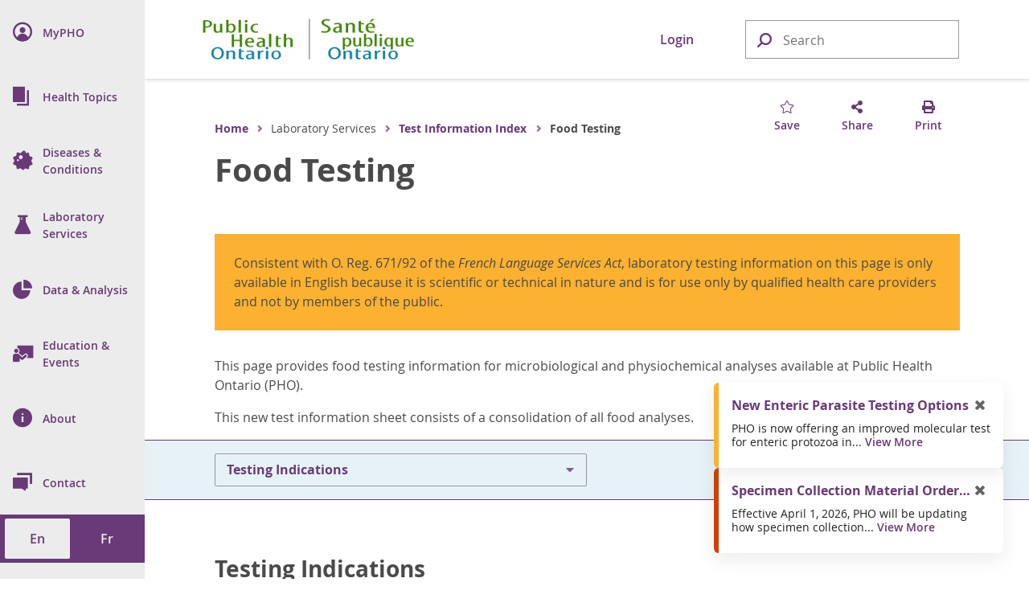

--- FILE ---
content_type: text/html; charset=utf-8
request_url: https://www.publichealthontario.ca/en/Laboratory-Services/Test-Information-Index/Food-Testing
body_size: 31335
content:




<!doctype html>

<html class="no-js" lang="en">

<head>
    
<meta name="description" content="Comprehensive instructions for specimen collection, special requirements, specimen handling, testing methods and turnaround times.">
<meta name="keywords" content="Foodborne and Enteric Diseases,Bacillus,Campylobacter,Campylobacertiosis,Campylobacter enteritis,Clostridium perfringens,Escherichia coli,E. coli (Escherichia coli) infections,Escherichia coli,Heterotrophic plate count,Listeria monocytogenes,Listeriosis,Nutrition,Salmonella,Salmonellosis,Shigella,Shigellosis,Staphylococcus,Vibrio,Water testing,Yeasts,Yersinia,Yersiniosis,VTEC">

<!-- BEGIN NOINDEX -->
<meta charset="utf-8">
<meta http-equiv="X-UA-Compatible" content="IE=edge,chrome=1">
<meta http-equiv="Content-type" content="text/html; charset=utf-8">
<title>Food Testing | Public Health Ontario</title>
<meta name="viewport" content="width=device-width, initial-scale=1">
<link rel="stylesheet" href="https://pro.fontawesome.com/releases/v5.6.1/css/regular.css">
<link rel="stylesheet" href="https://pro.fontawesome.com/releases/v5.6.1/css/fontawesome.css">
<link rel="stylesheet" type="text/css" href="/Resources/css/semantic.min.css?v=1.0.0.0.0">
<link rel="stylesheet" type="text/css" href="/Resources/css/pho.min.css?v=1.0.0.0.0">
<link rel="apple-touch-icon" sizes="180x180" href="/Resources/favicon/apple-touch-icon.png?v=1.0.0.0.0">
<link rel="icon" type="image/png" sizes="32x32" href="/Resources/favicon/favicon-32x32.png?v=1.0.0.0.0">
<link rel="icon" type="image/png" sizes="16x16" href="/Resources/favicon/favicon-16x16.png?v=1.0.0.0.0">
<link rel="manifest" href="/Resources/favicon/site.webmanifest?v=1.0.0.0.0">
<link rel="mask-icon" href="/Resources/favicon/safari-pinned-tab.svg?v=1.0.0.0.0" color="#1082a8">
<link rel="shortcut icon" href="/Resources/favicon/favicon.ico?v=1.0.0.0.0">
<meta name="msapplication-TileColor" content="#693a77">
<meta name="msapplication-config" content="/Resources/favicon/browserconfig.xml?v=1.0.0.0.0">
<meta name="theme-color" content="#693a77">
<meta property="og:type" content="website">
<meta property="og:url" content="https://www.publichealthontario.ca/en/Laboratory-Services/Test-Information-Index/Food-Testing">
<meta property="og:title" content="Food Testing | Public Health Ontario">
<meta property="og:image" content="https://www.publichealthontario.ca/-/media/images/site-template/default-social-media-image.jpg?rev=e9fa673b126a427cad20d94b25245f26&amp;sc_lang=en&amp;hash=DF5F897113D1C4CB613DA80233EBD276">
<meta property="og:description" content="Comprehensive instructions for specimen collection, special requirements, specimen handling, testing methods and turnaround times.">
<meta property="og:site_name" content="Public Health Ontario">
<meta property="og:locale" content="en_CA">
<meta name="twitter:card" content="summary_large_image">
<meta name="twitter:site" content="@PublicHealthON">
<meta name="twitter:url" content="https://www.publichealthontario.ca/en/Laboratory-Services/Test-Information-Index/Food-Testing">
<meta name="google-site-verification" content="c8P4LXoQneEqYZewZ4Hedrj5VqKesBlD_qKXU-vWGFE">
<!-- END NOINDEX -->
<meta name="description" content="Comprehensive instructions for specimen collection, special requirements, specimen handling, testing methods and turnaround times.">
<meta name="keywords" content="Foodborne and Enteric Diseases,Bacillus,Campylobacter,Campylobacertiosis,Campylobacter enteritis,Clostridium perfringens,Escherichia coli,E. coli (Escherichia coli) infections,Escherichia coli,Heterotrophic plate count,Listeria monocytogenes,Listeriosis,Nutrition,Salmonella,Salmonellosis,Shigella,Shigellosis,Staphylococcus,Vibrio,Water testing,Yeasts,Yersinia,Yersiniosis,VTEC">

<!-- BEGIN NOINDEX -->
<meta charset="utf-8">
<meta http-equiv="X-UA-Compatible" content="IE=edge,chrome=1">
<meta http-equiv="Content-type" content="text/html; charset=utf-8">
<title>Food Testing | Public Health Ontario</title>
<meta name="viewport" content="width=device-width, initial-scale=1">
<link rel="stylesheet" href="https://pro.fontawesome.com/releases/v5.6.1/css/regular.css">
<link rel="stylesheet" href="https://pro.fontawesome.com/releases/v5.6.1/css/fontawesome.css">
<link rel="stylesheet" type="text/css" href="/Resources/css/semantic.min.css?v=1.0.0.0.0">
<link rel="stylesheet" type="text/css" href="/Resources/css/pho.min.css?v=1.0.0.0.0">
<link rel="apple-touch-icon" sizes="180x180" href="/Resources/favicon/apple-touch-icon.png?v=1.0.0.0.0">
<link rel="icon" type="image/png" sizes="32x32" href="/Resources/favicon/favicon-32x32.png?v=1.0.0.0.0">
<link rel="icon" type="image/png" sizes="16x16" href="/Resources/favicon/favicon-16x16.png?v=1.0.0.0.0">
<link rel="manifest" href="/Resources/favicon/site.webmanifest?v=1.0.0.0.0">
<link rel="mask-icon" href="/Resources/favicon/safari-pinned-tab.svg?v=1.0.0.0.0" color="#1082a8">
<link rel="shortcut icon" href="/Resources/favicon/favicon.ico?v=1.0.0.0.0">
<meta name="msapplication-TileColor" content="#693a77">
<meta name="msapplication-config" content="/Resources/favicon/browserconfig.xml?v=1.0.0.0.0">
<meta name="theme-color" content="#693a77">
<meta property="og:type" content="website">
<meta property="og:url" content="https://www.publichealthontario.ca/en/Laboratory-Services/Test-Information-Index/Food-Testing">
<meta property="og:title" content="Food Testing | Public Health Ontario">
<meta property="og:image" content="https://www.publichealthontario.ca/-/media/images/site-template/default-social-media-image.jpg?rev=e9fa673b126a427cad20d94b25245f26&amp;sc_lang=en&amp;hash=DF5F897113D1C4CB613DA80233EBD276">
<meta property="og:description" content="Comprehensive instructions for specimen collection, special requirements, specimen handling, testing methods and turnaround times.">
<meta property="og:site_name" content="Public Health Ontario">
<meta property="og:locale" content="en_CA">
<meta name="twitter:card" content="summary_large_image">
<meta name="twitter:site" content="@PublicHealthON">
<meta name="twitter:url" content="https://www.publichealthontario.ca/en/Laboratory-Services/Test-Information-Index/Food-Testing">
<meta name="google-site-verification" content="c8P4LXoQneEqYZewZ4Hedrj5VqKesBlD_qKXU-vWGFE">
<!-- END NOINDEX -->



    <!-- BEGIN NOINDEX -->
    <script src="https://code.jquery.com/jquery-3.3.1.min.js" crossorigin="anonymous"></script>
    <script>window.jQuery || document.write('<script src="/Resources/js/jquery-3.3.1.min.js"><\/script>')</script>
    <!-- END NOINDEX -->
    <link href="/sitecore%20modules/Web/ExperienceForms/css/Custom.css" rel="stylesheet">
    <!-- Global site tag (gtag.js) - Google Analytics -->
    <script async src="https://www.googletagmanager.com/gtag/js?id=G-9Q9HH7C7QS"></script>
    <script>
        window.dataLayer = window.dataLayer || [];
        function gtag() { dataLayer.push(arguments); }
        gtag('js', new Date());

        gtag('config', 'G-9Q9HH7C7QS');
    </script>
    <!-- Canada Post AddressComplete -->
    <link rel="stylesheet" type="text/css" href="https://ws1.postescanada-canadapost.ca/css/addresscomplete-2.50.min.css?key=YW91-NU28-PR57-GM97" />
    <script type="text/javascript" src="https://ws1.postescanada-canadapost.ca/js/addresscomplete-2.50.min.js?key=YW91-NU28-PR57-GM97"></script>
    <!-- Input Mask for jQuery -->
    <script src="https://cdnjs.cloudflare.com/ajax/libs/jquery.inputmask/5.0.8/jquery.inputmask.min.js"></script>
</head>

<body class="">
    
    <!-- BEGIN NOINDEX -->
    <input name="__RequestVerificationToken" type="hidden" value="dtEYe0_pcNXUwCt3cXtzOYntksjZjLCwXS4dlb1SrNPU27c_Gswx7eSRMkZyhahyK3v6oyAsgB4HO-_7RUp7Irc5k_lunTFlSv0yZVnIRic1" />
    <div class="floating-button hidden-print">
        <button class="ui massive circular icon back-to-top button">
            <i class="fas fa-chevron-up fontawesome-icon"></i>
        </button>
    </div>

    

    <div class="nav-dim"></div>
    <div class="nav-wrap nav-hidden hidden-print" role="navigation">
        <nav class="pho-nav" role="menu" tabindex="-1">
            <ul class="top-nav">
                <li class="skip-to-main-content">
                    <div>
                        <a tabindex="0" role="button">
                            <i class="fas fa-th-list" focusable="false"></i>
                            <span class="nav-title">Skip to Main Content</span>
                        </a>
                    </div>
                </li>
                

<li class="mobile-nav-header">
	<a href="#" class="mobile-close lvl-1" role="button" title="Close Sub Menu">
		<i class="far fa-times" focusable="false"></i>
	</a>
</li>

			<li class="nav-lvl-1">
				<div>
					<a class="item" role="menuitem" href="/en/MyPHO">
						<i class="navicon navicon-my-pho" focusable="false"></i>
						<span class="nav-title"><abbr aria-label="My P H O">MyPHO</abbr></span>
					</a>
				</div>
			</li>
			<li class="nav-lvl-1 nav-has-subnav">
				<div tabindex="-1">
					<a class="nav-link" role="menuitem" tabindex="0" aria-haspopup="true">
						<i class="navicon navicon-health-topics" focusable="false"></i>
						<i class="fas fa-caret-right" focusable="false"></i>
						<span class="nav-title">Health Topics</span>
					</a>
					<a class="nav-close" tabindex="0" role="button" title="Close Sub Menu">
						<i class="far fa-times" focusable="false"></i>
					</a>
				</div>

				<!-- 2nd level -->
				<ul class="nav-lvl-2" tabindex="-1">
					<li class="mobile-nav-header" aria-hidden="true" tabindex="-1">
						<a class="mobile-back" role="button" title="Return to Previous Sub Menu" aria-hidden="true" tabindex="-1">
							<i class="fas fa-caret-left" focusable="false"></i>
						</a>
						<a class="mobile-close lvl-2" role="button" title="Close Sub Menu" aria-hidden="true" tabindex="-1">
							<i class="far fa-times" focusable="false"></i>
						</a>
					</li>
							<li class="subnav-title" aria-hidden="true" tabindex="-1">
								<span> 
									<i class="navicon navicon-health-topics" focusable="false"></i>
									Health Topics
								</span>
							</li>
												<li class="nav-has-subnav">
								<a aria-hidden="true" tabindex="-1" class="item" role="menuitem" aria-haspopup="true">
									<i class="fas fa-caret-right" focusable="false"></i>
									Antimicrobial Stewardship
								</a>
								<!-- 3rd level -->
								<ul class="nav-lvl-3" tabindex="-1">
									<li class="mobile-nav-header">
										<a class="mobile-back" role="button" title="Return to Previous Sub Menu" tabindex="0">
											<i class="fas fa-caret-left" focusable="false"></i>
										</a>
										<a class="mobile-close lvl-3" role="button" title="Close Sub Menu" aria-hidden="true" tabindex="-1">
											<i class="far fa-times" focusable="false"></i>
										</a>
									</li>
											<li class="subnav-title">
												<a class="item" role="menuitem" href="/en/Health-Topics/Antimicrobial-Stewardship" aria-hidden="true" tabindex="-1">
													Antimicrobial Stewardship
												</a>
											</li>
																				<li>
												<a class="item" role="menuitem" href="/en/Health-Topics/Antimicrobial-Stewardship/Acute-Care" aria-hidden="true" tabindex="-1">
													Antimicrobial Stewardship in Acute Care
												</a>
											</li>
											<li>
												<a class="item" role="menuitem" href="/en/Health-Topics/Antimicrobial-Stewardship/Long-Term-Care" aria-hidden="true" tabindex="-1">
													Antimicrobial Stewardship in Long Term Care
												</a>
											</li>
											<li>
												<a class="item" role="menuitem" href="/en/Health-Topics/Antimicrobial-Stewardship/Primary-Care" aria-hidden="true" tabindex="-1">
													Antimicrobial Stewardship in Primary Care
												</a>
											</li>
											<li>
												<a class="item" role="menuitem" href="/en/Health-Topics/Antimicrobial-Stewardship/ASP-Strategies" aria-hidden="true" tabindex="-1">
													Antimicrobial Stewardship Strategies
												</a>
											</li>
											<li>
												<a class="item" role="menuitem" href="/en/Health-Topics/Antimicrobial-Stewardship/ASP-Comparison-Tool" aria-hidden="true" tabindex="-1">
													Antimicrobial Stewardship Program (ASP) & Antimicrobial Resistance (AMR) Comparison Tool
												</a>
											</li>
											<li>
												<a class="item" role="menuitem" href="/en/Health-Topics/Antimicrobial-Stewardship/UTI-Program" aria-hidden="true" tabindex="-1">
													Urinary Tract Infection Program
												</a>
											</li>
								</ul>
							</li>
							<li>
								<a class="item" role="menuitem" href="/en/Health-Topics/Emergency-Preparedness" aria-hidden="true" tabindex="-1">
									Emergency Preparedness
								</a>
							</li>
							<li class="nav-has-subnav">
								<a aria-hidden="true" tabindex="-1" class="item" role="menuitem" aria-haspopup="true">
									<i class="fas fa-caret-right" focusable="false"></i>
									Environmental and Occupational Health
								</a>
								<!-- 3rd level -->
								<ul class="nav-lvl-3" tabindex="-1">
									<li class="mobile-nav-header">
										<a class="mobile-back" role="button" title="Return to Previous Sub Menu" tabindex="0">
											<i class="fas fa-caret-left" focusable="false"></i>
										</a>
										<a class="mobile-close lvl-3" role="button" title="Close Sub Menu" aria-hidden="true" tabindex="-1">
											<i class="far fa-times" focusable="false"></i>
										</a>
									</li>
											<li class="subnav-title">
												<a class="item" role="menuitem" href="/en/Health-Topics/Environmental-Occupational-Health" aria-hidden="true" tabindex="-1">
													Environmental and Occupational Health
												</a>
											</li>
																				<li>
												<a class="item" role="menuitem" href="/en/Health-Topics/Environmental-Occupational-Health/Air-Quality" aria-hidden="true" tabindex="-1">
													Air Quality
												</a>
											</li>
											<li>
												<a class="item" role="menuitem" href="/en/Health-Topics/Environmental-Occupational-Health/Equipment-Loan-Program" aria-hidden="true" tabindex="-1">
													Equipment Loan Program
												</a>
											</li>
											<li>
												<a class="item" role="menuitem" href="/en/Health-Topics/Environmental-Occupational-Health/Food-Safety" aria-hidden="true" tabindex="-1">
													Food Safety
												</a>
											</li>
											<li>
												<a class="item" role="menuitem" href="/en/Health-Topics/Environmental-Occupational-Health/Healthy-Environments" aria-hidden="true" tabindex="-1">
													Healthy Environments
												</a>
											</li>
											<li>
												<a class="item" role="menuitem" href="/en/Health-Topics/Environmental-Occupational-Health/Health-Hazards" aria-hidden="true" tabindex="-1">
													Health Hazards
												</a>
											</li>
											<li>
												<a class="item" role="menuitem" href="/en/Health-Topics/Environmental-Occupational-Health/Water-Quality" aria-hidden="true" tabindex="-1">
													Water Quality
												</a>
											</li>
								</ul>
							</li>
							<li>
								<a class="item" role="menuitem" href="/en/Health-Topics/Health-Equity" aria-hidden="true" tabindex="-1">
									Health Equity
								</a>
							</li>
							<li class="nav-has-subnav">
								<a aria-hidden="true" tabindex="-1" class="item" role="menuitem" aria-haspopup="true">
									<i class="fas fa-caret-right" focusable="false"></i>
									Health Promotion
								</a>
								<!-- 3rd level -->
								<ul class="nav-lvl-3" tabindex="-1">
									<li class="mobile-nav-header">
										<a class="mobile-back" role="button" title="Return to Previous Sub Menu" tabindex="0">
											<i class="fas fa-caret-left" focusable="false"></i>
										</a>
										<a class="mobile-close lvl-3" role="button" title="Close Sub Menu" aria-hidden="true" tabindex="-1">
											<i class="far fa-times" focusable="false"></i>
										</a>
									</li>
											<li class="subnav-title">
												<a class="item" role="menuitem" href="/en/Health-Topics/Health-Promotion" aria-hidden="true" tabindex="-1">
													Health Promotion
												</a>
											</li>
																				<li>
												<a class="item" role="menuitem" href="/en/Health-Topics/Health-Promotion/Alcohol" aria-hidden="true" tabindex="-1">
													Alcohol
												</a>
											</li>
											<li>
												<a class="item" role="menuitem" href="/en/Health-Topics/Health-Promotion/Child-Youth-Health" aria-hidden="true" tabindex="-1">
													Child and Youth Health
												</a>
											</li>
											<li>
												<a class="item" role="menuitem" href="/en/Health-Topics/Health-Promotion/Health-Promotion-Practice" aria-hidden="true" tabindex="-1">
													Health Promotion Practice
												</a>
											</li>
											<li>
												<a class="item" role="menuitem" href="/en/Health-Topics/Health-Promotion/Healthy-Eating" aria-hidden="true" tabindex="-1">
													Healthy Eating
												</a>
											</li>
											<li>
												<a class="item" role="menuitem" href="/en/Health-Topics/Health-Promotion/Injuries" aria-hidden="true" tabindex="-1">
													Injuries
												</a>
											</li>
											<li>
												<a class="item" role="menuitem" href="/en/Health-Topics/Health-Promotion/Maternal-Infant-Health" aria-hidden="true" tabindex="-1">
													Maternal and Infant Health
												</a>
											</li>
											<li>
												<a class="item" role="menuitem" href="/en/Health-Topics/Health-Promotion/Mental-Health" aria-hidden="true" tabindex="-1">
													Mental Health
												</a>
											</li>
											<li>
												<a class="item" role="menuitem" href="/en/Health-Topics/Health-Promotion/Oral-Health" aria-hidden="true" tabindex="-1">
													Oral Health
												</a>
											</li>
											<li>
												<a class="item" role="menuitem" href="/en/Health-Topics/Health-Promotion/Physical-Activity" aria-hidden="true" tabindex="-1">
													Physical Activity
												</a>
											</li>
											<li>
												<a class="item" role="menuitem" href="/en/Health-Topics/Health-Promotion/Substance-Use" aria-hidden="true" tabindex="-1">
													Substance Use
												</a>
											</li>
											<li>
												<a class="item" role="menuitem" href="/en/Health-Topics/Health-Promotion/Tobacco" aria-hidden="true" tabindex="-1">
													Tobacco and E-Cigarettes
												</a>
											</li>
								</ul>
							</li>
							<li class="nav-has-subnav">
								<a aria-hidden="true" tabindex="-1" class="item" role="menuitem" aria-haspopup="true">
									<i class="fas fa-caret-right" focusable="false"></i>
									Immunization
								</a>
								<!-- 3rd level -->
								<ul class="nav-lvl-3" tabindex="-1">
									<li class="mobile-nav-header">
										<a class="mobile-back" role="button" title="Return to Previous Sub Menu" tabindex="0">
											<i class="fas fa-caret-left" focusable="false"></i>
										</a>
										<a class="mobile-close lvl-3" role="button" title="Close Sub Menu" aria-hidden="true" tabindex="-1">
											<i class="far fa-times" focusable="false"></i>
										</a>
									</li>
											<li class="subnav-title">
												<a class="item" role="menuitem" href="/en/Health-Topics/Immunization" aria-hidden="true" tabindex="-1">
													Immunization
												</a>
											</li>
																				<li>
												<a class="item" role="menuitem" href="/en/Health-Topics/Immunization/SPSN" aria-hidden="true" tabindex="-1">
													Influenza Vaccine Effectiveness Program
												</a>
											</li>
											<li>
												<a class="item" role="menuitem" href="/en/Health-Topics/Immunization/Vaccine-Coverage" aria-hidden="true" tabindex="-1">
													Immunization Coverage
												</a>
											</li>
											<li>
												<a class="item" role="menuitem" href="/en/Health-Topics/Immunization/Vaccine-Safety" aria-hidden="true" tabindex="-1">
													Vaccine Safety
												</a>
											</li>
											<li>
												<a class="item" role="menuitem" href="/en/Health-Topics/Immunization/Vaccine-Preventable-Diseases" aria-hidden="true" tabindex="-1">
													Vaccine Preventable Diseases (VPDs)
												</a>
											</li>
								</ul>
							</li>
							<li class="nav-has-subnav">
								<a aria-hidden="true" tabindex="-1" class="item" role="menuitem" aria-haspopup="true">
									<i class="fas fa-caret-right" focusable="false"></i>
									Indigenous Health
								</a>
								<!-- 3rd level -->
								<ul class="nav-lvl-3" tabindex="-1">
									<li class="mobile-nav-header">
										<a class="mobile-back" role="button" title="Return to Previous Sub Menu" tabindex="0">
											<i class="fas fa-caret-left" focusable="false"></i>
										</a>
										<a class="mobile-close lvl-3" role="button" title="Close Sub Menu" aria-hidden="true" tabindex="-1">
											<i class="far fa-times" focusable="false"></i>
										</a>
									</li>
											<li class="subnav-title">
												<a class="item" role="menuitem" href="/en/Health-Topics/Indigenous-Health" aria-hidden="true" tabindex="-1">
													Indigenous Health
												</a>
											</li>
																				<li>
												<a class="item" role="menuitem" href="/en/Health-Topics/Indigenous-Health/Indigenous-Internship-Program" aria-hidden="true" tabindex="-1">
													Guide to PHO's Indigenous Internship Program
												</a>
											</li>
								</ul>
							</li>
							<li class="nav-has-subnav">
								<a aria-hidden="true" tabindex="-1" class="item" role="menuitem" aria-haspopup="true">
									<i class="fas fa-caret-right" focusable="false"></i>
									Infection Prevention and Control
								</a>
								<!-- 3rd level -->
								<ul class="nav-lvl-3" tabindex="-1">
									<li class="mobile-nav-header">
										<a class="mobile-back" role="button" title="Return to Previous Sub Menu" tabindex="0">
											<i class="fas fa-caret-left" focusable="false"></i>
										</a>
										<a class="mobile-close lvl-3" role="button" title="Close Sub Menu" aria-hidden="true" tabindex="-1">
											<i class="far fa-times" focusable="false"></i>
										</a>
									</li>
											<li class="subnav-title">
												<a class="item" role="menuitem" href="/en/Health-Topics/Infection-Prevention-Control" aria-hidden="true" tabindex="-1">
													Infection Prevention and Control
												</a>
											</li>
																				<li>
												<a class="item" role="menuitem" href="/en/Health-Topics/Infection-Prevention-Control/Best-Practices-IPAC" aria-hidden="true" tabindex="-1">
													Best Practices in IPAC
												</a>
											</li>
											<li>
												<a class="item" role="menuitem" href="/en/Health-Topics/Infection-Prevention-Control/CRMD" aria-hidden="true" tabindex="-1">
													Construction, Renovation, Maintenance and Design
												</a>
											</li>
											<li>
												<a class="item" role="menuitem" href="/en/Health-Topics/Infection-Prevention-Control/Dermatitis" aria-hidden="true" tabindex="-1">
													Dermatitis (Occupational)
												</a>
											</li>
											<li>
												<a class="item" role="menuitem" href="/en/Health-Topics/Infection-Prevention-Control/Environmental-Cleaning" aria-hidden="true" tabindex="-1">
													Environmental Cleaning
												</a>
											</li>
											<li>
												<a class="item" role="menuitem" href="/en/Health-Topics/Infection-Prevention-Control/Hand-Hygiene" aria-hidden="true" tabindex="-1">
													Hand Hygiene
												</a>
											</li>
											<li>
												<a class="item" role="menuitem" href="/en/Health-Topics/Infection-Prevention-Control/IPAC-Lapses" aria-hidden="true" tabindex="-1">
													Prevention of IPAC Lapses
												</a>
											</li>
											<li>
												<a class="item" role="menuitem" href="/en/Health-Topics/Infection-Prevention-Control/PPE-Auditing" aria-hidden="true" tabindex="-1">
													Personal Protective Equipment Auditing
												</a>
											</li>
											<li>
												<a class="item" role="menuitem" href="/en/Health-Topics/Infection-Prevention-Control/Reprocessing" aria-hidden="true" tabindex="-1">
													Reprocessing
												</a>
											</li>
											<li>
												<a class="item" role="menuitem" href="/en/Health-Topics/Infection-Prevention-Control/Routine-Practices-Additional-Precautions" aria-hidden="true" tabindex="-1">
													Routine Practices and Additional Precautions
												</a>
											</li>
											<li class="nav-divider" aria-hidden="true" tabindex="-1"></li>
											<li>
												<a class="item" role="menuitem" href="/en/Health-Topics/Infection-Prevention-Control/Child-Care-Settings" aria-hidden="true" tabindex="-1">
													Child Care Centres
												</a>
											</li>
											<li>
												<a class="item" role="menuitem" href="/en/Health-Topics/Infection-Prevention-Control/Clinical-Office-Practice" aria-hidden="true" tabindex="-1">
													Clinical Office Practice
												</a>
											</li>
											<li>
												<a class="item" role="menuitem" href="/en/Health-Topics/Infection-Prevention-Control/Congregate-Living" aria-hidden="true" tabindex="-1">
													Congregate Living Settings
												</a>
											</li>
											<li>
												<a class="item" role="menuitem" href="/en/Health-Topics/Infection-Prevention-Control/Long-Term-Care" aria-hidden="true" tabindex="-1">
													Long-Term Care and Retirement Homes
												</a>
											</li>
											<li>
												<a class="item" role="menuitem" href="/en/Health-Topics/Infection-Prevention-Control/Personal-Service-Settings" aria-hidden="true" tabindex="-1">
													Personal Service Settings
												</a>
											</li>
								</ul>
							</li>
							<li class="nav-has-subnav">
								<a aria-hidden="true" tabindex="-1" class="item" role="menuitem" aria-haspopup="true">
									<i class="fas fa-caret-right" focusable="false"></i>
									Public Health Practice
								</a>
								<!-- 3rd level -->
								<ul class="nav-lvl-3" tabindex="-1">
									<li class="mobile-nav-header">
										<a class="mobile-back" role="button" title="Return to Previous Sub Menu" tabindex="0">
											<i class="fas fa-caret-left" focusable="false"></i>
										</a>
										<a class="mobile-close lvl-3" role="button" title="Close Sub Menu" aria-hidden="true" tabindex="-1">
											<i class="far fa-times" focusable="false"></i>
										</a>
									</li>
											<li class="subnav-title">
												<a class="item" role="menuitem" href="/en/Health-Topics/Public-Health-Practice" aria-hidden="true" tabindex="-1">
													Public Health Practice
												</a>
											</li>
																				<li>
												<a class="item" role="menuitem" href="/en/Health-Topics/Public-Health-Practice/Health-Communications" aria-hidden="true" tabindex="-1">
													Health Communications
												</a>
											</li>
											<li>
												<a class="item" role="menuitem" href="/en/Health-Topics/Public-Health-Practice/LDCP" aria-hidden="true" tabindex="-1">
													Locally Driven Collaborative Projects (LDCP) Program
												</a>
											</li>
											<li>
												<a class="item" role="menuitem" href="/en/Health-Topics/Public-Health-Practice/Library-Services" aria-hidden="true" tabindex="-1">
													Library Services
												</a>
											</li>
											<li>
												<a class="item" role="menuitem" href="/en/Health-Topics/Public-Health-Practice/Policy-Development" aria-hidden="true" tabindex="-1">
													Policy Development
												</a>
											</li>
											<li>
												<a class="item" role="menuitem" href="/en/Health-Topics/Public-Health-Practice/Program-Planning-Evaluation" aria-hidden="true" tabindex="-1">
													Program Planning and Evaluation
												</a>
											</li>
								</ul>
							</li>
				</ul>
			</li>
			<li class="nav-lvl-1 nav-has-subnav">
				<div tabindex="-1">
					<a class="nav-link" role="menuitem" tabindex="0" aria-haspopup="true">
						<i class="navicon navicon-diseases" focusable="false"></i>
						<i class="fas fa-caret-right" focusable="false"></i>
						<span class="nav-title">Diseases & Conditions</span>
					</a>
					<a class="nav-close" tabindex="0" role="button" title="Close Sub Menu">
						<i class="far fa-times" focusable="false"></i>
					</a>
				</div>

				<!-- 2nd level -->
				<ul class="nav-lvl-2" tabindex="-1">
					<li class="mobile-nav-header" aria-hidden="true" tabindex="-1">
						<a class="mobile-back" role="button" title="Return to Previous Sub Menu" aria-hidden="true" tabindex="-1">
							<i class="fas fa-caret-left" focusable="false"></i>
						</a>
						<a class="mobile-close lvl-2" role="button" title="Close Sub Menu" aria-hidden="true" tabindex="-1">
							<i class="far fa-times" focusable="false"></i>
						</a>
					</li>
							<li class="subnav-title" aria-hidden="true" tabindex="-1">
								<span> 
									<i class="navicon navicon-diseases" focusable="false"></i>
									Diseases & Conditions
								</span>
							</li>
												<li>
								<a class="item" role="menuitem" href="/en/Diseases-and-Conditions/Diseases-and-Conditions-Index" aria-hidden="true" tabindex="-1">
									Index
								</a>
							</li>
							<li class="nav-divider" aria-hidden="true" tabindex="-1"></li>
							<li class="nav-has-subnav">
								<a aria-hidden="true" tabindex="-1" class="item" role="menuitem" aria-haspopup="true">
									<i class="fas fa-caret-right" focusable="false"></i>
									Chronic Diseases and Conditions
								</a>
								<!-- 3rd level -->
								<ul class="nav-lvl-3" tabindex="-1">
									<li class="mobile-nav-header">
										<a class="mobile-back" role="button" title="Return to Previous Sub Menu" tabindex="0">
											<i class="fas fa-caret-left" focusable="false"></i>
										</a>
										<a class="mobile-close lvl-3" role="button" title="Close Sub Menu" aria-hidden="true" tabindex="-1">
											<i class="far fa-times" focusable="false"></i>
										</a>
									</li>
											<li class="subnav-title">
												<a class="item" role="menuitem" href="/en/Diseases-and-Conditions/Chronic-Diseases-and-Conditions" aria-hidden="true" tabindex="-1">
													Chronic Diseases and Conditions
												</a>
											</li>
																				<li>
												<a class="item" role="menuitem" href="/en/Diseases-and-Conditions/Chronic-Diseases-and-Conditions/Cancer" aria-hidden="true" tabindex="-1">
													Cancer
												</a>
											</li>
											<li>
												<a class="item" role="menuitem" href="/en/Diseases-and-Conditions/Chronic-Diseases-and-Conditions/Cardiovascular-Disease" aria-hidden="true" tabindex="-1">
													Cardiovascular Disease
												</a>
											</li>
											<li>
												<a class="item" role="menuitem" href="/en/Diseases-and-Conditions/Chronic-Diseases-and-Conditions/Chronic-Respiratory-Diseases" aria-hidden="true" tabindex="-1">
													Chronic Respiratory Diseases
												</a>
											</li>
											<li>
												<a class="item" role="menuitem" href="/en/Diseases-and-Conditions/Chronic-Diseases-and-Conditions/Diabetes" aria-hidden="true" tabindex="-1">
													Diabetes
												</a>
											</li>
											<li>
												<a class="item" role="menuitem" href="/en/Diseases-and-Conditions/Chronic-Diseases-and-Conditions/Obesity" aria-hidden="true" tabindex="-1">
													Obesity
												</a>
											</li>
								</ul>
							</li>
							<li class="nav-has-subnav">
								<a aria-hidden="true" tabindex="-1" class="item" role="menuitem" aria-haspopup="true">
									<i class="fas fa-caret-right" focusable="false"></i>
									Health Care-Associated Infections
								</a>
								<!-- 3rd level -->
								<ul class="nav-lvl-3" tabindex="-1">
									<li class="mobile-nav-header">
										<a class="mobile-back" role="button" title="Return to Previous Sub Menu" tabindex="0">
											<i class="fas fa-caret-left" focusable="false"></i>
										</a>
										<a class="mobile-close lvl-3" role="button" title="Close Sub Menu" aria-hidden="true" tabindex="-1">
											<i class="far fa-times" focusable="false"></i>
										</a>
									</li>
											<li class="subnav-title">
												<a class="item" role="menuitem" href="/en/Diseases-and-Conditions/Health-Care-Associated-Infections" aria-hidden="true" tabindex="-1">
													Health Care-Associated Infections
												</a>
											</li>
																				<li>
												<a class="item" role="menuitem" href="/en/Diseases-and-Conditions/Health-Care-Associated-Infections/CPE" aria-hidden="true" tabindex="-1">
													Carbapenemase-Producing Enterobacteriaceae (CPE)
												</a>
											</li>
											<li>
												<a class="item" role="menuitem" href="/en/Diseases-and-Conditions/Health-Care-Associated-Infections/Candida-auris" aria-hidden="true" tabindex="-1">
													Candida auris
												</a>
											</li>
											<li>
												<a class="item" role="menuitem" href="/en/Diseases-and-Conditions/Health-Care-Associated-Infections/CDI" aria-hidden="true" tabindex="-1">
													Clostridioides difficile Infections (CDI)
												</a>
											</li>
											<li>
												<a class="item" role="menuitem" href="/en/Diseases-and-Conditions/Health-Care-Associated-Infections/MRSA" aria-hidden="true" tabindex="-1">
													Methicillin Resistant Staphylococcus aureus (MRSA)
												</a>
											</li>
											<li>
												<a class="item" role="menuitem" href="/en/Diseases-and-Conditions/Health-Care-Associated-Infections/VRE" aria-hidden="true" tabindex="-1">
													Vancomycin resistant enterococci (VRE)
												</a>
											</li>
								</ul>
							</li>
							<li class="nav-has-subnav">
								<a aria-hidden="true" tabindex="-1" class="item" role="menuitem" aria-haspopup="true">
									<i class="fas fa-caret-right" focusable="false"></i>
									Infectious Diseases
								</a>
								<!-- 3rd level -->
								<ul class="nav-lvl-3" tabindex="-1">
									<li class="mobile-nav-header">
										<a class="mobile-back" role="button" title="Return to Previous Sub Menu" tabindex="0">
											<i class="fas fa-caret-left" focusable="false"></i>
										</a>
										<a class="mobile-close lvl-3" role="button" title="Close Sub Menu" aria-hidden="true" tabindex="-1">
											<i class="far fa-times" focusable="false"></i>
										</a>
									</li>
											<li class="subnav-title">
												<a class="item" role="menuitem" href="/en/Diseases-and-Conditions/Infectious-Diseases" aria-hidden="true" tabindex="-1">
													Infectious Diseases
												</a>
											</li>
																				<li>
												<a class="item" role="menuitem" href="/en/Diseases-and-Conditions/Infectious-Diseases/Blood-Borne-Infections" aria-hidden="true" tabindex="-1">
													Blood Borne Infections
												</a>
											</li>
											<li>
												<a class="item" role="menuitem" href="/en/Diseases-and-Conditions/Infectious-Diseases/Enteric-Foodborne-Diseases" aria-hidden="true" tabindex="-1">
													Enteric Diseases and Food-Borne Diseases
												</a>
											</li>
											<li>
												<a class="item" role="menuitem" href="/en/Diseases-and-Conditions/Infectious-Diseases/Respiratory-Diseases" aria-hidden="true" tabindex="-1">
													Respiratory Diseases
												</a>
											</li>
											<li>
												<a class="item" role="menuitem" href="/en/Diseases-and-Conditions/Infectious-Diseases/Sexually-Transmitted-Infections" aria-hidden="true" tabindex="-1">
													Sexually Transmitted Infections (STIs)
												</a>
											</li>
											<li>
												<a class="item" role="menuitem" href="/en/Diseases-and-Conditions/Infectious-Diseases/Vaccine-Preventable-Diseases" aria-hidden="true" tabindex="-1">
													Vaccine Preventable Diseases (VPDs)
												</a>
											</li>
											<li>
												<a class="item" role="menuitem" href="/en/Diseases-and-Conditions/Infectious-Diseases/Vector-Borne-Zoonotic-Diseases" aria-hidden="true" tabindex="-1">
													Vector-Borne and Zoonotic Diseases
												</a>
											</li>
											<li class="nav-divider" aria-hidden="true" tabindex="-1"></li>
											<li>
												<a class="item" role="menuitem" href="/en/Diseases-and-Conditions/Infectious-Diseases/CCM" aria-hidden="true" tabindex="-1">
													Case and Contact Management
												</a>
											</li>
								</ul>
							</li>
							<li class="nav-has-subnav">
								<a aria-hidden="true" tabindex="-1" class="item" role="menuitem" aria-haspopup="true">
									<i class="fas fa-caret-right" focusable="false"></i>
									Injuries
								</a>
								<!-- 3rd level -->
								<ul class="nav-lvl-3" tabindex="-1">
									<li class="mobile-nav-header">
										<a class="mobile-back" role="button" title="Return to Previous Sub Menu" tabindex="0">
											<i class="fas fa-caret-left" focusable="false"></i>
										</a>
										<a class="mobile-close lvl-3" role="button" title="Close Sub Menu" aria-hidden="true" tabindex="-1">
											<i class="far fa-times" focusable="false"></i>
										</a>
									</li>
											<li class="subnav-title">
												<a class="item" role="menuitem" href="/en/Diseases-and-Conditions/Injuries" aria-hidden="true" tabindex="-1">
													Injuries
												</a>
											</li>
																				<li>
												<a class="item" role="menuitem" href="/en/Diseases-and-Conditions/Injuries/Poisoning" aria-hidden="true" tabindex="-1">
													Poisoning
												</a>
											</li>
											<li>
												<a class="item" role="menuitem" href="/en/Diseases-and-Conditions/Injuries/Road-Safety" aria-hidden="true" tabindex="-1">
													Road Safety
												</a>
											</li>
											<li>
												<a class="item" role="menuitem" href="/en/Diseases-and-Conditions/Injuries/Violence" aria-hidden="true" tabindex="-1">
													Violence
												</a>
											</li>
											<li>
												<a class="item" role="menuitem" href="/en/Diseases-and-Conditions/Injuries/Falls" aria-hidden="true" tabindex="-1">
													Falls
												</a>
											</li>
											<li>
												<a class="item" role="menuitem" href="/en/Diseases-and-Conditions/Injuries/Concussions" aria-hidden="true" tabindex="-1">
													Concussions
												</a>
											</li>
											<li>
												<a class="item" role="menuitem" href="/en/Diseases-and-Conditions/Injuries/Off-Road-Safety" aria-hidden="true" tabindex="-1">
													Off-road Safety
												</a>
											</li>
								</ul>
							</li>
							<li class="nav-has-subnav">
								<a aria-hidden="true" tabindex="-1" class="item" role="menuitem" aria-haspopup="true">
									<i class="fas fa-caret-right" focusable="false"></i>
									Mental Illness and Substance Use
								</a>
								<!-- 3rd level -->
								<ul class="nav-lvl-3" tabindex="-1">
									<li class="mobile-nav-header">
										<a class="mobile-back" role="button" title="Return to Previous Sub Menu" tabindex="0">
											<i class="fas fa-caret-left" focusable="false"></i>
										</a>
										<a class="mobile-close lvl-3" role="button" title="Close Sub Menu" aria-hidden="true" tabindex="-1">
											<i class="far fa-times" focusable="false"></i>
										</a>
									</li>
											<li class="subnav-title">
												<a class="item" role="menuitem" href="/en/Diseases-and-Conditions/Mental-Illness-Substance-Use" aria-hidden="true" tabindex="-1">
													Mental Illness and Substance Use
												</a>
											</li>
																				<li>
												<a class="item" role="menuitem" href="/en/Diseases-and-Conditions/Mental-Illness-Substance-Use/Alcohol" aria-hidden="true" tabindex="-1">
													Alcohol
												</a>
											</li>
											<li>
												<a class="item" role="menuitem" href="/en/Diseases-and-Conditions/Mental-Illness-Substance-Use/Cannabis" aria-hidden="true" tabindex="-1">
													Cannabis
												</a>
											</li>
											<li>
												<a class="item" role="menuitem" href="/en/Diseases-and-Conditions/Mental-Illness-Substance-Use/Depression" aria-hidden="true" tabindex="-1">
													Depression
												</a>
											</li>
											<li>
												<a class="item" role="menuitem" href="/en/Diseases-and-Conditions/Mental-Illness-Substance-Use/Opioids" aria-hidden="true" tabindex="-1">
													Opioids
												</a>
											</li>
											<li>
												<a class="item" role="menuitem" href="/en/Diseases-and-Conditions/Mental-Illness-Substance-Use/Mental-Health" aria-hidden="true" tabindex="-1">
													Mental Illness
												</a>
											</li>
											<li>
												<a class="item" role="menuitem" href="/en/Diseases-and-Conditions/Mental-Illness-Substance-Use/Tobacco" aria-hidden="true" tabindex="-1">
													Tobacco and E-Cigarettes
												</a>
											</li>
								</ul>
							</li>
				</ul>
			</li>
			<li class="nav-lvl-1 nav-has-subnav">
				<div tabindex="-1">
					<a class="nav-link" role="menuitem" tabindex="0" aria-haspopup="true">
						<i class="navicon navicon-lab" focusable="false"></i>
						<i class="fas fa-caret-right" focusable="false"></i>
						<span class="nav-title">Laboratory Services</span>
					</a>
					<a class="nav-close" tabindex="0" role="button" title="Close Sub Menu">
						<i class="far fa-times" focusable="false"></i>
					</a>
				</div>

				<!-- 2nd level -->
				<ul class="nav-lvl-2" tabindex="-1">
					<li class="mobile-nav-header" aria-hidden="true" tabindex="-1">
						<a class="mobile-back" role="button" title="Return to Previous Sub Menu" aria-hidden="true" tabindex="-1">
							<i class="fas fa-caret-left" focusable="false"></i>
						</a>
						<a class="mobile-close lvl-2" role="button" title="Close Sub Menu" aria-hidden="true" tabindex="-1">
							<i class="far fa-times" focusable="false"></i>
						</a>
					</li>
							<li class="subnav-title" aria-hidden="true" tabindex="-1">
								<span> 
									<i class="navicon navicon-lab" focusable="false"></i>
									Laboratory Services
								</span>
							</li>
												<li>
								<a class="item" role="menuitem" href="/en/Laboratory-Services/About-Laboratory-Services" aria-hidden="true" tabindex="-1">
									Laboratory Services
								</a>
							</li>
							<li>
								<a class="item" role="menuitem" href="/en/Laboratory-Services/Test-Information-Index" aria-hidden="true" tabindex="-1">
									Test Information Index
								</a>
							</li>
							<li class="nav-divider" aria-hidden="true" tabindex="-1"></li>
							<li>
								<a class="item" role="menuitem" href="/en/Laboratory-Services/Specimen-Acceptance-Criteria" aria-hidden="true" tabindex="-1">
									Criteria for Acceptance of Specimens
								</a>
							</li>
							<li>
								<a class="item" role="menuitem" href="/en/Laboratory-Services/Kit-Test-Ordering-Instructions" aria-hidden="true" tabindex="-1">
									Kit and Test Ordering Instructions
								</a>
							</li>
							<li class="nav-has-subnav">
								<a aria-hidden="true" tabindex="-1" class="item" role="menuitem" aria-haspopup="true">
									<i class="fas fa-caret-right" focusable="false"></i>
									Public Health Inspector's Guide
								</a>
								<!-- 3rd level -->
								<ul class="nav-lvl-3" tabindex="-1">
									<li class="mobile-nav-header">
										<a class="mobile-back" role="button" title="Return to Previous Sub Menu" tabindex="0">
											<i class="fas fa-caret-left" focusable="false"></i>
										</a>
										<a class="mobile-close lvl-3" role="button" title="Close Sub Menu" aria-hidden="true" tabindex="-1">
											<i class="far fa-times" focusable="false"></i>
										</a>
									</li>
											<li class="subnav-title">
												<a class="item" role="menuitem" href="/en/Laboratory-Services/Public-Health-Inspectors-Guide" aria-hidden="true" tabindex="-1">
													Public Health Inspector's Guide
												</a>
											</li>
																				<li>
												<a class="item" role="menuitem" href="/en/Laboratory-Services/Public-Health-Inspectors-Guide/PHI-Environmental-Swabs" aria-hidden="true" tabindex="-1">
													Environmental Swabs
												</a>
											</li>
											<li>
												<a class="item" role="menuitem" href="/en/Laboratory-Services/Public-Health-Inspectors-Guide/PHI-Food" aria-hidden="true" tabindex="-1">
													Food Sample Analysis
												</a>
											</li>
											<li>
												<a class="item" role="menuitem" href="/en/Laboratory-Services/Public-Health-Inspectors-Guide/PHI-Legionella" aria-hidden="true" tabindex="-1">
													Legionella Investigations
												</a>
											</li>
											<li>
												<a class="item" role="menuitem" href="/en/Laboratory-Services/Public-Health-Inspectors-Guide/PHI-Water" aria-hidden="true" tabindex="-1">
													Water Sample Analysis
												</a>
											</li>
								</ul>
							</li>
							<li>
								<a class="item" role="menuitem" href="/en/Laboratory-Services/Test-Requisitions" aria-hidden="true" tabindex="-1">
									Test Requisitions
								</a>
							</li>
							<li>
								<a class="item" role="menuitem" href="/en/Laboratory-Services/Test-Results" aria-hidden="true" tabindex="-1">
									Test Results
								</a>
							</li>
							<li class="nav-has-subnav">
								<a aria-hidden="true" tabindex="-1" class="item" role="menuitem" aria-haspopup="true">
									<i class="fas fa-caret-right" focusable="false"></i>
									Well Water Testing
								</a>
								<!-- 3rd level -->
								<ul class="nav-lvl-3" tabindex="-1">
									<li class="mobile-nav-header">
										<a class="mobile-back" role="button" title="Return to Previous Sub Menu" tabindex="0">
											<i class="fas fa-caret-left" focusable="false"></i>
										</a>
										<a class="mobile-close lvl-3" role="button" title="Close Sub Menu" aria-hidden="true" tabindex="-1">
											<i class="far fa-times" focusable="false"></i>
										</a>
									</li>
											<li class="subnav-title">
												<a class="item" role="menuitem" href="/en/Laboratory-Services/Well-Water-Testing" aria-hidden="true" tabindex="-1">
													Well Water Testing
												</a>
											</li>
																				<li>
												<a class="item" role="menuitem" href="/en/Laboratory-Services/Well-Water-Testing/Portal" aria-hidden="true" tabindex="-1">
													Online Water Testing Portal
												</a>
											</li>
								</ul>
							</li>
							<li>
								<a class="item" role="menuitem" href="/en/Laboratory-Services/Laboratory-Contact" aria-hidden="true" tabindex="-1">
									Laboratory Contact
								</a>
							</li>
				</ul>
			</li>
			<li class="nav-lvl-1 nav-has-subnav">
				<div tabindex="-1">
					<a class="nav-link" role="menuitem" tabindex="0" aria-haspopup="true">
						<i class="navicon navicon-data-analysis" focusable="false"></i>
						<i class="fas fa-caret-right" focusable="false"></i>
						<span class="nav-title">Data & Analysis</span>
					</a>
					<a class="nav-close" tabindex="0" role="button" title="Close Sub Menu">
						<i class="far fa-times" focusable="false"></i>
					</a>
				</div>

				<!-- 2nd level -->
				<ul class="nav-lvl-2" tabindex="-1">
					<li class="mobile-nav-header" aria-hidden="true" tabindex="-1">
						<a class="mobile-back" role="button" title="Return to Previous Sub Menu" aria-hidden="true" tabindex="-1">
							<i class="fas fa-caret-left" focusable="false"></i>
						</a>
						<a class="mobile-close lvl-2" role="button" title="Close Sub Menu" aria-hidden="true" tabindex="-1">
							<i class="far fa-times" focusable="false"></i>
						</a>
					</li>
							<li class="subnav-title" aria-hidden="true" tabindex="-1">
								<span> 
									<i class="navicon navicon-data-analysis" focusable="false"></i>
									Data & Analysis
								</span>
							</li>
												<li class="nav-has-subnav">
								<a aria-hidden="true" tabindex="-1" class="item" role="menuitem" aria-haspopup="true">
									<i class="fas fa-caret-right" focusable="false"></i>
									Chronic Disease
								</a>
								<!-- 3rd level -->
								<ul class="nav-lvl-3" tabindex="-1">
									<li class="mobile-nav-header">
										<a class="mobile-back" role="button" title="Return to Previous Sub Menu" tabindex="0">
											<i class="fas fa-caret-left" focusable="false"></i>
										</a>
										<a class="mobile-close lvl-3" role="button" title="Close Sub Menu" aria-hidden="true" tabindex="-1">
											<i class="far fa-times" focusable="false"></i>
										</a>
									</li>
											<li class="subnav-title">
												<a class="item" role="menuitem" href="/en/Data-and-Analysis/Chronic-Disease" aria-hidden="true" tabindex="-1">
													Chronic Disease
												</a>
											</li>
																				<li>
												<a class="item" role="menuitem" href="/en/Data-and-Analysis/Chronic-Disease/cdburden" aria-hidden="true" tabindex="-1">
													Burden of Chronic Diseases in Ontario
												</a>
											</li>
											<li>
												<a class="item" role="menuitem" href="/en/Data-and-Analysis/Chronic-Disease/Cancer-Incidence" aria-hidden="true" tabindex="-1">
													Cancer Incidence
												</a>
											</li>
											<li>
												<a class="item" role="menuitem" href="/en/Data-and-Analysis/Chronic-Disease/Cancer-Mortality" aria-hidden="true" tabindex="-1">
													Cancer Mortality
												</a>
											</li>
											<li>
												<a class="item" role="menuitem" href="/en/Data-and-Analysis/Chronic-Disease/Chronic-Disease-Hospitalization" aria-hidden="true" tabindex="-1">
													Chronic Disease Hospitalization
												</a>
											</li>
											<li>
												<a class="item" role="menuitem" href="/en/Data-and-Analysis/Chronic-Disease/Chronic-Disease-Incidence-Prevalence" aria-hidden="true" tabindex="-1">
													Chronic Disease Incidence and Prevalence
												</a>
											</li>
											<li>
												<a class="item" role="menuitem" href="/en/Data-and-Analysis/Chronic-Disease/Chronic-Disease-Mortality" aria-hidden="true" tabindex="-1">
													Chronic Disease Mortality
												</a>
											</li>
											<li>
												<a class="item" role="menuitem" href="/en/Data-and-Analysis/Chronic-Disease/Chronic-Health-Problems" aria-hidden="true" tabindex="-1">
													Chronic Health Problems
												</a>
											</li>
											<li>
												<a class="item" role="menuitem" href="/en/Data-and-Analysis/Chronic-Disease/Environmental-Burden-of-Cancer" aria-hidden="true" tabindex="-1">
													Environmental Burden of Cancer
												</a>
											</li>
								</ul>
							</li>
							<li class="nav-has-subnav">
								<a aria-hidden="true" tabindex="-1" class="item" role="menuitem" aria-haspopup="true">
									<i class="fas fa-caret-right" focusable="false"></i>
									Environmental Health
								</a>
								<!-- 3rd level -->
								<ul class="nav-lvl-3" tabindex="-1">
									<li class="mobile-nav-header">
										<a class="mobile-back" role="button" title="Return to Previous Sub Menu" tabindex="0">
											<i class="fas fa-caret-left" focusable="false"></i>
										</a>
										<a class="mobile-close lvl-3" role="button" title="Close Sub Menu" aria-hidden="true" tabindex="-1">
											<i class="far fa-times" focusable="false"></i>
										</a>
									</li>
											<li class="subnav-title">
												<a class="item" role="menuitem" href="/en/Data-and-Analysis/Environmental-Health" aria-hidden="true" tabindex="-1">
													Environmental Health
												</a>
											</li>
																				<li>
												<a class="item" role="menuitem" href="/en/Data-and-Analysis/Environmental-Health/Environmental-Burden-of-Cancer" aria-hidden="true" tabindex="-1">
													Environmental Burden of Cancer
												</a>
											</li>
											<li>
												<a class="item" role="menuitem" href="/en/Data-and-Analysis/Environmental-Health/Raw-Water-Chemicals" aria-hidden="true" tabindex="-1">
													Raw Water Chemicals Map
												</a>
											</li>
								</ul>
							</li>
							<li class="nav-has-subnav">
								<a aria-hidden="true" tabindex="-1" class="item" role="menuitem" aria-haspopup="true">
									<i class="fas fa-caret-right" focusable="false"></i>
									Health Behaviours
								</a>
								<!-- 3rd level -->
								<ul class="nav-lvl-3" tabindex="-1">
									<li class="mobile-nav-header">
										<a class="mobile-back" role="button" title="Return to Previous Sub Menu" tabindex="0">
											<i class="fas fa-caret-left" focusable="false"></i>
										</a>
										<a class="mobile-close lvl-3" role="button" title="Close Sub Menu" aria-hidden="true" tabindex="-1">
											<i class="far fa-times" focusable="false"></i>
										</a>
									</li>
											<li class="subnav-title">
												<a class="item" role="menuitem" href="/en/Data-and-Analysis/Health-Behaviours" aria-hidden="true" tabindex="-1">
													Health Behaviours
												</a>
											</li>
																				<li>
												<a class="item" role="menuitem" href="/en/Data-and-Analysis/Health-Behaviours/Nutrition-and-Healthy-Weights" aria-hidden="true" tabindex="-1">
													Nutrition and Healthy Weights
												</a>
											</li>
											<li>
												<a class="item" role="menuitem" href="/en/Data-and-Analysis/Health-Behaviours/Oral-Health" aria-hidden="true" tabindex="-1">
													Oral Health
												</a>
											</li>
											<li>
												<a class="item" role="menuitem" href="/en/Data-and-Analysis/Health-Behaviours/Oral-Health-ED" aria-hidden="true" tabindex="-1">
													Oral Health Emergency Department Visits
												</a>
											</li>
											<li>
												<a class="item" role="menuitem" href="/en/Data-and-Analysis/Health-Behaviours/Physical-Activity" aria-hidden="true" tabindex="-1">
													Physical Activity
												</a>
											</li>
								</ul>
							</li>
							<li class="nav-has-subnav">
								<a aria-hidden="true" tabindex="-1" class="item" role="menuitem" aria-haspopup="true">
									<i class="fas fa-caret-right" focusable="false"></i>
									Health Care-Associated Infections
								</a>
								<!-- 3rd level -->
								<ul class="nav-lvl-3" tabindex="-1">
									<li class="mobile-nav-header">
										<a class="mobile-back" role="button" title="Return to Previous Sub Menu" tabindex="0">
											<i class="fas fa-caret-left" focusable="false"></i>
										</a>
										<a class="mobile-close lvl-3" role="button" title="Close Sub Menu" aria-hidden="true" tabindex="-1">
											<i class="far fa-times" focusable="false"></i>
										</a>
									</li>
											<li class="subnav-title">
												<a class="item" role="menuitem" href="/en/Data-and-Analysis/Health-Care-Associated-Infections" aria-hidden="true" tabindex="-1">
													Health Care-Associated Infections
												</a>
											</li>
																				<li>
												<a class="item" role="menuitem" href="/en/Data-and-Analysis/Health-Care-Associated-Infections/HAI-Query" aria-hidden="true" tabindex="-1">
													Health Care-Associated Infection (HAI) Query
												</a>
											</li>
								</ul>
							</li>
							<li class="nav-has-subnav">
								<a aria-hidden="true" tabindex="-1" class="item" role="menuitem" aria-haspopup="true">
									<i class="fas fa-caret-right" focusable="false"></i>
									Health Equity
								</a>
								<!-- 3rd level -->
								<ul class="nav-lvl-3" tabindex="-1">
									<li class="mobile-nav-header">
										<a class="mobile-back" role="button" title="Return to Previous Sub Menu" tabindex="0">
											<i class="fas fa-caret-left" focusable="false"></i>
										</a>
										<a class="mobile-close lvl-3" role="button" title="Close Sub Menu" aria-hidden="true" tabindex="-1">
											<i class="far fa-times" focusable="false"></i>
										</a>
									</li>
											<li class="subnav-title">
												<a class="item" role="menuitem" href="/en/Data-and-Analysis/Health-Equity" aria-hidden="true" tabindex="-1">
													Health Equity
												</a>
											</li>
																				<li>
												<a class="item" role="menuitem" href="/en/Data-and-Analysis/Health-Equity/Alcohol-Attributable-Hospitalizations" aria-hidden="true" tabindex="-1">
													Alcohol-Attributable Hospitalizations
												</a>
											</li>
											<li>
												<a class="item" role="menuitem" href="/en/Data-and-Analysis/Health-Equity/Assault-Related-ED-Visit" aria-hidden="true" tabindex="-1">
													Assault-Related ED Visits
												</a>
											</li>
											<li>
												<a class="item" role="menuitem" href="/en/Data-and-Analysis/Health-Equity/Avoidable-Mortality-Health-Inequities" aria-hidden="true" tabindex="-1">
													Potentially Avoidable Mortality
												</a>
											</li>
											<li>
												<a class="item" role="menuitem" href="/en/Data-and-Analysis/Health-Equity/Cardiovascular-Disease" aria-hidden="true" tabindex="-1">
													Cardiovascular Disease Hospitalizations
												</a>
											</li>
											<li>
												<a class="item" role="menuitem" href="/en/Data-and-Analysis/Health-Equity/Chronic-Obstructive" aria-hidden="true" tabindex="-1">
													COPD Hospitalizations
												</a>
											</li>
											<li>
												<a class="item" role="menuitem" href="/en/Data-and-Analysis/Health-Equity/Household-Food-Insecurity" aria-hidden="true" tabindex="-1">
													Household Food Insecurity
												</a>
											</li>
											<li>
												<a class="item" role="menuitem" href="/en/Data-and-Analysis/Health-Equity/Low-Birth-Weight-Health-Inequities" aria-hidden="true" tabindex="-1">
													Low Birth Weight
												</a>
											</li>
											<li>
												<a class="item" role="menuitem" href="/en/Data-and-Analysis/Health-Equity/Mental-Health-ER-Visits" aria-hidden="true" tabindex="-1">
													Mental Health ED Visits
												</a>
											</li>
											<li>
												<a class="item" role="menuitem" href="/en/Data-and-Analysis/Health-Equity/Ontario-Marginalization-Index" aria-hidden="true" tabindex="-1">
													Ontario Marginalization Index (ON-Marg)
												</a>
											</li>
											<li>
												<a class="item" role="menuitem" href="/en/Data-and-Analysis/Health-Equity/Oral-Health-ED-Visits-Inequities" aria-hidden="true" tabindex="-1">
													Oral Health ED Visits
												</a>
											</li>
											<li>
												<a class="item" role="menuitem" href="/en/Data-and-Analysis/Health-Equity/Respiratory-Disease" aria-hidden="true" tabindex="-1">
													Respiratory Disease Hospitalizations
												</a>
											</li>
											<li>
												<a class="item" role="menuitem" href="/en/Data-and-Analysis/Health-Equity/sdoh" aria-hidden="true" tabindex="-1">
													Social Determinants of Health
												</a>
											</li>
											<li>
												<a class="item" role="menuitem" href="/en/Data-and-Analysis/Health-Equity/Youth-Self-Harm" aria-hidden="true" tabindex="-1">
													Youth Self-Harm ED Visits
												</a>
											</li>
								</ul>
							</li>
							<li class="nav-has-subnav">
								<a aria-hidden="true" tabindex="-1" class="item" role="menuitem" aria-haspopup="true">
									<i class="fas fa-caret-right" focusable="false"></i>
									Infectious Disease
								</a>
								<!-- 3rd level -->
								<ul class="nav-lvl-3" tabindex="-1">
									<li class="mobile-nav-header">
										<a class="mobile-back" role="button" title="Return to Previous Sub Menu" tabindex="0">
											<i class="fas fa-caret-left" focusable="false"></i>
										</a>
										<a class="mobile-close lvl-3" role="button" title="Close Sub Menu" aria-hidden="true" tabindex="-1">
											<i class="far fa-times" focusable="false"></i>
										</a>
									</li>
											<li class="subnav-title">
												<a class="item" role="menuitem" href="/en/Data-and-Analysis/Infectious-Disease" aria-hidden="true" tabindex="-1">
													Infectious Disease
												</a>
											</li>
																				<li>
												<a class="item" role="menuitem" href="/en/Data-and-Analysis/Infectious-Disease/COVID-19-Data-Surveillance" aria-hidden="true" tabindex="-1">
													COVID-19 Data and Surveillance
												</a>
											</li>
											<li>
												<a class="item" role="menuitem" href="/en/Data-and-Analysis/Infectious-Disease/ID-Query" aria-hidden="true" tabindex="-1">
													Infectious Diseases Query
												</a>
											</li>
											<li>
												<a class="item" role="menuitem" href="/en/Data-and-Analysis/Infectious-Disease/Immunization-Tool" aria-hidden="true" tabindex="-1">
													Immunization Data Tool
												</a>
											</li>
											<li>
												<a class="item" role="menuitem" href="/en/Data-and-Analysis/Infectious-Disease/Infectious-Diseases-Monthly" aria-hidden="true" tabindex="-1">
													Infectious Diseases Surveillance Reports
												</a>
											</li>
											<li>
												<a class="item" role="menuitem" href="/en/Data-and-Analysis/Infectious-Disease/Respiratory-Virus-Tool" aria-hidden="true" tabindex="-1">
													Ontario Respiratory Virus Tool
												</a>
											</li>
											<li>
												<a class="item" role="menuitem" href="/en/Data-and-Analysis/Infectious-Disease/VBD-Tool" aria-hidden="true" tabindex="-1">
													Ontario Vector-Borne Disease Tool
												</a>
											</li>
											<li>
												<a class="item" role="menuitem" href="/en/Data-and-Analysis/Infectious-Disease/Reportable-Disease-Trends-Annually" aria-hidden="true" tabindex="-1">
													Infectious Disease Trends in Ontario
												</a>
											</li>
											<li class="nav-divider" aria-hidden="true" tabindex="-1"></li>
											<li>
												<a class="item" role="menuitem" href="/en/Data-and-Analysis/Infectious-Disease/OUT-TB" aria-hidden="true" tabindex="-1">
													Ontario Universal Typing of Tuberculosis by Whole Genome Sequencing (OUT-TB by WGS)
												</a>
											</li>
											<li>
												<a class="item" role="menuitem" href="/en/Data-and-Analysis/Infectious-Disease/STI-Tool" aria-hidden="true" tabindex="-1">
													STI Laboratory Data Tool
												</a>
											</li>
								</ul>
							</li>
							<li class="nav-has-subnav">
								<a aria-hidden="true" tabindex="-1" class="item" role="menuitem" aria-haspopup="true">
									<i class="fas fa-caret-right" focusable="false"></i>
									Injuries
								</a>
								<!-- 3rd level -->
								<ul class="nav-lvl-3" tabindex="-1">
									<li class="mobile-nav-header">
										<a class="mobile-back" role="button" title="Return to Previous Sub Menu" tabindex="0">
											<i class="fas fa-caret-left" focusable="false"></i>
										</a>
										<a class="mobile-close lvl-3" role="button" title="Close Sub Menu" aria-hidden="true" tabindex="-1">
											<i class="far fa-times" focusable="false"></i>
										</a>
									</li>
											<li class="subnav-title">
												<a class="item" role="menuitem" href="/en/Data-and-Analysis/Injuries-Data" aria-hidden="true" tabindex="-1">
													Injuries
												</a>
											</li>
																				<li>
												<a class="item" role="menuitem" href="/en/Data-and-Analysis/Injuries-Data/Injury-ER-Visits" aria-hidden="true" tabindex="-1">
													Injury Emergency Department Visits
												</a>
											</li>
											<li>
												<a class="item" role="menuitem" href="/en/Data-and-Analysis/Injuries-Data/Injury-Hospitalization" aria-hidden="true" tabindex="-1">
													Injury Hospitalization
												</a>
											</li>
											<li>
												<a class="item" role="menuitem" href="/en/Data-and-Analysis/Injuries-Data/Injury-Mortality" aria-hidden="true" tabindex="-1">
													Injury Mortality
												</a>
											</li>
											<li>
												<a class="item" role="menuitem" href="/en/Data-and-Analysis/Injuries-Data/ER-Neurotrauma" aria-hidden="true" tabindex="-1">
													Neurotrauma Emergency Department Visits
												</a>
											</li>
											<li>
												<a class="item" role="menuitem" href="/en/Data-and-Analysis/Injuries-Data/Hos-Neurotrauma" aria-hidden="true" tabindex="-1">
													Neurotrauma Hospitalization
												</a>
											</li>
								</ul>
							</li>
							<li class="nav-has-subnav">
								<a aria-hidden="true" tabindex="-1" class="item" role="menuitem" aria-haspopup="true">
									<i class="fas fa-caret-right" focusable="false"></i>
									Mortality and Overall Health
								</a>
								<!-- 3rd level -->
								<ul class="nav-lvl-3" tabindex="-1">
									<li class="mobile-nav-header">
										<a class="mobile-back" role="button" title="Return to Previous Sub Menu" tabindex="0">
											<i class="fas fa-caret-left" focusable="false"></i>
										</a>
										<a class="mobile-close lvl-3" role="button" title="Close Sub Menu" aria-hidden="true" tabindex="-1">
											<i class="far fa-times" focusable="false"></i>
										</a>
									</li>
											<li class="subnav-title">
												<a class="item" role="menuitem" href="/en/Data-and-Analysis/Mortality-Overall-Health" aria-hidden="true" tabindex="-1">
													Mortality and Overall Health
												</a>
											</li>
																				<li>
												<a class="item" role="menuitem" href="/en/Data-and-Analysis/Mortality-Overall-Health/All-Cause-Mortality" aria-hidden="true" tabindex="-1">
													All-Cause Mortality
												</a>
											</li>
											<li>
												<a class="item" role="menuitem" href="/en/Data-and-Analysis/Mortality-Overall-Health/Avoidable-Mortality" aria-hidden="true" tabindex="-1">
													Potentially Avoidable Mortality
												</a>
											</li>
											<li>
												<a class="item" role="menuitem" href="/en/Data-and-Analysis/Mortality-Overall-Health/PYoLL" aria-hidden="true" tabindex="-1">
													Potential Years of Life Lost
												</a>
											</li>
											<li>
												<a class="item" role="menuitem" href="/en/Data-and-Analysis/Mortality-Overall-Health/Self-Reported-Overall-Health" aria-hidden="true" tabindex="-1">
													Overall Health
												</a>
											</li>
								</ul>
							</li>
							<li class="nav-has-subnav">
								<a aria-hidden="true" tabindex="-1" class="item" role="menuitem" aria-haspopup="true">
									<i class="fas fa-caret-right" focusable="false"></i>
									Reproductive and Child Health Data
								</a>
								<!-- 3rd level -->
								<ul class="nav-lvl-3" tabindex="-1">
									<li class="mobile-nav-header">
										<a class="mobile-back" role="button" title="Return to Previous Sub Menu" tabindex="0">
											<i class="fas fa-caret-left" focusable="false"></i>
										</a>
										<a class="mobile-close lvl-3" role="button" title="Close Sub Menu" aria-hidden="true" tabindex="-1">
											<i class="far fa-times" focusable="false"></i>
										</a>
									</li>
											<li class="subnav-title">
												<a class="item" role="menuitem" href="/en/Data-and-Analysis/Reproductive-and-Child-Health" aria-hidden="true" tabindex="-1">
													Reproductive and Child Health Data
												</a>
											</li>
																				<li>
												<a class="item" role="menuitem" href="/en/Data-and-Analysis/Reproductive-and-Child-Health/Early-Development-Instrument" aria-hidden="true" tabindex="-1">
													Early Development Instrument
												</a>
											</li>
											<li>
												<a class="item" role="menuitem" href="/en/Data-and-Analysis/Reproductive-and-Child-Health/Healthy-Child-Development" aria-hidden="true" tabindex="-1">
													Healthy Child Development Risk Factors
												</a>
											</li>
											<li>
												<a class="item" role="menuitem" href="/en/Data-and-Analysis/Reproductive-and-Child-Health/Maternal-Health" aria-hidden="true" tabindex="-1">
													Maternal Health
												</a>
											</li>
											<li>
												<a class="item" role="menuitem" href="/en/Data-and-Analysis/Reproductive-and-Child-Health/Reproductive-Health" aria-hidden="true" tabindex="-1">
													Reproductive Health
												</a>
											</li>
								</ul>
							</li>
							<li class="nav-has-subnav">
								<a aria-hidden="true" tabindex="-1" class="item" role="menuitem" aria-haspopup="true">
									<i class="fas fa-caret-right" focusable="false"></i>
									Substance Use
								</a>
								<!-- 3rd level -->
								<ul class="nav-lvl-3" tabindex="-1">
									<li class="mobile-nav-header">
										<a class="mobile-back" role="button" title="Return to Previous Sub Menu" tabindex="0">
											<i class="fas fa-caret-left" focusable="false"></i>
										</a>
										<a class="mobile-close lvl-3" role="button" title="Close Sub Menu" aria-hidden="true" tabindex="-1">
											<i class="far fa-times" focusable="false"></i>
										</a>
									</li>
											<li class="subnav-title">
												<a class="item" role="menuitem" href="/en/Data-and-Analysis/Substance-Use" aria-hidden="true" tabindex="-1">
													Substance Use
												</a>
											</li>
																				<li>
												<a class="item" role="menuitem" href="/en/Data-and-Analysis/Substance-Use/Alcohol-Use" aria-hidden="true" tabindex="-1">
													Alcohol Use
												</a>
											</li>
											<li>
												<a class="item" role="menuitem" href="/en/Data-and-Analysis/Substance-Use/Cannabis-Harms" aria-hidden="true" tabindex="-1">
													Cannabis Harms
												</a>
											</li>
											<li>
												<a class="item" role="menuitem" href="/en/Data-and-Analysis/Substance-Use/Smoking-Status" aria-hidden="true" tabindex="-1">
													Smoking
												</a>
											</li>
											<li>
												<a class="item" role="menuitem" href="/en/Data-and-Analysis/Substance-Use/Substance-Use-Harms-Tool" aria-hidden="true" tabindex="-1">
													Substance Use and Harms Tool
												</a>
											</li>
								</ul>
							</li>
							<li class="nav-divider" aria-hidden="true" tabindex="-1"></li>
							<li class="nav-has-subnav">
								<a aria-hidden="true" tabindex="-1" class="item" role="menuitem" aria-haspopup="true">
									<i class="fas fa-caret-right" focusable="false"></i>
									Commonly Used Products
								</a>
								<!-- 3rd level -->
								<ul class="nav-lvl-3" tabindex="-1">
									<li class="mobile-nav-header">
										<a class="mobile-back" role="button" title="Return to Previous Sub Menu" tabindex="0">
											<i class="fas fa-caret-left" focusable="false"></i>
										</a>
										<a class="mobile-close lvl-3" role="button" title="Close Sub Menu" aria-hidden="true" tabindex="-1">
											<i class="far fa-times" focusable="false"></i>
										</a>
									</li>
											<li class="subnav-title" aria-hidden="true" tabindex="-1">
												<span>
													Commonly Used Products
												</span>
											</li>
																				<li>
												<a class="item" role="menuitem" href="/en/Data-and-Analysis/Commonly-Used-Products/HAI-Query" aria-hidden="true" tabindex="-1">
													HAI Query
												</a>
											</li>
											<li>
												<a class="item" role="menuitem" href="/en/Data-and-Analysis/Commonly-Used-Products/ID-Query" aria-hidden="true" tabindex="-1">
													ID Query
												</a>
											</li>
											<li>
												<a class="item" role="menuitem" href="/en/Data-and-Analysis/Commonly-Used-Products/Immunization-Tool" aria-hidden="true" tabindex="-1">
													Immunization Data Tool
												</a>
											</li>
											<li>
												<a class="item" role="menuitem" href="/en/Data-and-Analysis/Commonly-Used-Products/Reportable-Disease-Trends-Annually" aria-hidden="true" tabindex="-1">
													Infectious Disease Trends in Ontario
												</a>
											</li>
											<li>
												<a class="item" role="menuitem" href="/en/Data-and-Analysis/Commonly-Used-Products/Maps" aria-hidden="true" tabindex="-1">
													Maps
												</a>
											</li>
											<li>
												<a class="item" role="menuitem" href="/en/Data-and-Analysis/Commonly-Used-Products/Ontario-Marginalization-Index" aria-hidden="true" tabindex="-1">
													On-Marg
												</a>
											</li>
											<li>
												<a class="item" role="menuitem" href="/en/Data-and-Analysis/Commonly-Used-Products/Respiratory-Virus-Tool" aria-hidden="true" tabindex="-1">
													Ontario Respiratory Virus Tool
												</a>
											</li>
											<li>
												<a class="item" role="menuitem" href="/en/Data-and-Analysis/Commonly-Used-Products/Snapshots" aria-hidden="true" tabindex="-1">
													Snapshots
												</a>
											</li>
											<li>
												<a class="item" role="menuitem" href="/en/Data-and-Analysis/Commonly-Used-Products/Substance-Use-Harms-Tool" aria-hidden="true" tabindex="-1">
													Substance Use and Harms Tool
												</a>
											</li>
											<li>
												<a class="item" role="menuitem" href="/en/Data-and-Analysis/Commonly-Used-Products/STI-Tool" aria-hidden="true" tabindex="-1">
													STI Laboratory Data Tool
												</a>
											</li>
								</ul>
							</li>
							<li class="nav-has-subnav">
								<a aria-hidden="true" tabindex="-1" class="item" role="menuitem" aria-haspopup="true">
									<i class="fas fa-caret-right" focusable="false"></i>
									Using Data
								</a>
								<!-- 3rd level -->
								<ul class="nav-lvl-3" tabindex="-1">
									<li class="mobile-nav-header">
										<a class="mobile-back" role="button" title="Return to Previous Sub Menu" tabindex="0">
											<i class="fas fa-caret-left" focusable="false"></i>
										</a>
										<a class="mobile-close lvl-3" role="button" title="Close Sub Menu" aria-hidden="true" tabindex="-1">
											<i class="far fa-times" focusable="false"></i>
										</a>
									</li>
											<li class="subnav-title" aria-hidden="true" tabindex="-1">
												<span>
													Using Data
												</span>
											</li>
																				<li>
												<a class="item" role="menuitem" href="/en/Data-and-Analysis/Using-Data/Data-Requests" aria-hidden="true" tabindex="-1">
													Data Requests
												</a>
											</li>
											<li>
												<a class="item" role="menuitem" href="/en/Data-and-Analysis/Using-Data/Methods-Measures-and-Data-Source-Reviews" aria-hidden="true" tabindex="-1">
													Methods, Measures and Data Source Reviews
												</a>
											</li>
											<li>
												<a class="item" role="menuitem" href="/en/Data-and-Analysis/Using-Data/Open-Data" aria-hidden="true" tabindex="-1">
													Open Data
												</a>
											</li>
								</ul>
							</li>
				</ul>
			</li>
			<li class="nav-lvl-1 nav-has-subnav">
				<div tabindex="-1">
					<a class="nav-link" role="menuitem" tabindex="0" aria-haspopup="true">
						<i class="navicon navicon-edu-events" focusable="false"></i>
						<i class="fas fa-caret-right" focusable="false"></i>
						<span class="nav-title">Education & Events</span>
					</a>
					<a class="nav-close" tabindex="0" role="button" title="Close Sub Menu">
						<i class="far fa-times" focusable="false"></i>
					</a>
				</div>

				<!-- 2nd level -->
				<ul class="nav-lvl-2" tabindex="-1">
					<li class="mobile-nav-header" aria-hidden="true" tabindex="-1">
						<a class="mobile-back" role="button" title="Return to Previous Sub Menu" aria-hidden="true" tabindex="-1">
							<i class="fas fa-caret-left" focusable="false"></i>
						</a>
						<a class="mobile-close lvl-2" role="button" title="Close Sub Menu" aria-hidden="true" tabindex="-1">
							<i class="far fa-times" focusable="false"></i>
						</a>
					</li>
							<li class="subnav-title" aria-hidden="true" tabindex="-1">
								<span> 
									<i class="navicon navicon-edu-events" focusable="false"></i>
									Education & Events
								</span>
							</li>
												<li>
								<a class="item" role="menuitem" href="/en/Education-and-Events/Events" aria-hidden="true" tabindex="-1">
									Events
								</a>
							</li>
							<li>
								<a class="item" role="menuitem" href="/en/Education-and-Events/Continuing-Medical-Education" aria-hidden="true" tabindex="-1">
									Continuing Medical Education (CME)
								</a>
							</li>
							<li>
								<a class="item" role="menuitem" href="/en/Education-and-Events/Presentations" aria-hidden="true" tabindex="-1">
									Presentations
								</a>
							</li>
							<li class="nav-has-subnav">
								<a aria-hidden="true" tabindex="-1" class="item" role="menuitem" aria-haspopup="true">
									<i class="fas fa-caret-right" focusable="false"></i>
									Online Learning
								</a>
								<!-- 3rd level -->
								<ul class="nav-lvl-3" tabindex="-1">
									<li class="mobile-nav-header">
										<a class="mobile-back" role="button" title="Return to Previous Sub Menu" tabindex="0">
											<i class="fas fa-caret-left" focusable="false"></i>
										</a>
										<a class="mobile-close lvl-3" role="button" title="Close Sub Menu" aria-hidden="true" tabindex="-1">
											<i class="far fa-times" focusable="false"></i>
										</a>
									</li>
											<li class="subnav-title">
												<a class="item" role="menuitem" href="/en/Education-and-Events/Online-Learning" aria-hidden="true" tabindex="-1">
													Online Learning
												</a>
											</li>
																				<li>
												<a class="item" role="menuitem" href="/en/Education-and-Events/Online-Learning/Health-Promotion-Courses" aria-hidden="true" tabindex="-1">
													Health Promotion – Online Learning
												</a>
											</li>
											<li>
												<a class="item" role="menuitem" href="/en/Education-and-Events/Online-Learning/IPAC-Courses" aria-hidden="true" tabindex="-1">
													Infection Prevention and Control – Online Learning
												</a>
											</li>
								</ul>
							</li>
							<li>
								<a class="item" role="menuitem" href="/en/Education-and-Events/Students" aria-hidden="true" tabindex="-1">
									Student Training and Opportunities
								</a>
							</li>
							<li class="nav-divider" aria-hidden="true" tabindex="-1"></li>
							<li class="nav-has-subnav">
								<a aria-hidden="true" tabindex="-1" class="item" role="menuitem" aria-haspopup="true">
									<i class="fas fa-caret-right" focusable="false"></i>
									Sheela Basrur Centre
								</a>
								<!-- 3rd level -->
								<ul class="nav-lvl-3" tabindex="-1">
									<li class="mobile-nav-header">
										<a class="mobile-back" role="button" title="Return to Previous Sub Menu" tabindex="0">
											<i class="fas fa-caret-left" focusable="false"></i>
										</a>
										<a class="mobile-close lvl-3" role="button" title="Close Sub Menu" aria-hidden="true" tabindex="-1">
											<i class="far fa-times" focusable="false"></i>
										</a>
									</li>
											<li class="subnav-title">
												<a class="item" role="menuitem" href="/en/Education-and-Events/Sheela-Basrur-Centre" aria-hidden="true" tabindex="-1">
													Sheela Basrur Centre
												</a>
											</li>
																				<li>
												<a class="item" role="menuitem" href="/en/Education-and-Events/Sheela-Basrur-Centre/Grant" aria-hidden="true" tabindex="-1">
													Sheela Basrur Centre Grant
												</a>
											</li>
								</ul>
							</li>
							<li>
								<a class="item" role="menuitem" href="/en/Education-and-Events/TOPHC" aria-hidden="true" tabindex="-1">
									TOPHC
								</a>
							</li>
				</ul>
			</li>
			<li class="nav-lvl-1 nav-has-subnav">
				<div tabindex="-1">
					<a class="nav-link" role="menuitem" tabindex="0" aria-haspopup="true">
						<i class="navicon navicon-about" focusable="false"></i>
						<i class="fas fa-caret-right" focusable="false"></i>
						<span class="nav-title">About</span>
					</a>
					<a class="nav-close" tabindex="0" role="button" title="Close Sub Menu">
						<i class="far fa-times" focusable="false"></i>
					</a>
				</div>

				<!-- 2nd level -->
				<ul class="nav-lvl-2" tabindex="-1">
					<li class="mobile-nav-header" aria-hidden="true" tabindex="-1">
						<a class="mobile-back" role="button" title="Return to Previous Sub Menu" aria-hidden="true" tabindex="-1">
							<i class="fas fa-caret-left" focusable="false"></i>
						</a>
						<a class="mobile-close lvl-2" role="button" title="Close Sub Menu" aria-hidden="true" tabindex="-1">
							<i class="far fa-times" focusable="false"></i>
						</a>
					</li>
							<li class="subnav-title" aria-hidden="true" tabindex="-1">
								<span> 
									<i class="navicon navicon-about" focusable="false"></i>
									About
								</span>
							</li>
												<li class="nav-has-subnav">
								<a aria-hidden="true" tabindex="-1" class="item" role="menuitem" aria-haspopup="true">
									<i class="fas fa-caret-right" focusable="false"></i>
									Our Organization
								</a>
								<!-- 3rd level -->
								<ul class="nav-lvl-3" tabindex="-1">
									<li class="mobile-nav-header">
										<a class="mobile-back" role="button" title="Return to Previous Sub Menu" tabindex="0">
											<i class="fas fa-caret-left" focusable="false"></i>
										</a>
										<a class="mobile-close lvl-3" role="button" title="Close Sub Menu" aria-hidden="true" tabindex="-1">
											<i class="far fa-times" focusable="false"></i>
										</a>
									</li>
											<li class="subnav-title">
												<a class="item" role="menuitem" href="/en/About/Our-Organization" aria-hidden="true" tabindex="-1">
													Our Organization
												</a>
											</li>
																				<li>
												<a class="item" role="menuitem" href="/en/About/Our-Organization/Board-of-Directors" aria-hidden="true" tabindex="-1">
													Board of Directors
												</a>
											</li>
											<li>
												<a class="item" role="menuitem" href="/en/About/Our-Organization/Leadership-Team" aria-hidden="true" tabindex="-1">
													Leadership Team
												</a>
											</li>
											<li>
												<a class="item" role="menuitem" href="/en/About/Our-Organization/Vision-Mission-Mandate-Values" aria-hidden="true" tabindex="-1">
													Vision, Mission, Mandate and Values
												</a>
											</li>
								</ul>
							</li>
							<li class="nav-has-subnav">
								<a aria-hidden="true" tabindex="-1" class="item" role="menuitem" aria-haspopup="true">
									<i class="fas fa-caret-right" focusable="false"></i>
									External Advisory Committees
								</a>
								<!-- 3rd level -->
								<ul class="nav-lvl-3" tabindex="-1">
									<li class="mobile-nav-header">
										<a class="mobile-back" role="button" title="Return to Previous Sub Menu" tabindex="0">
											<i class="fas fa-caret-left" focusable="false"></i>
										</a>
										<a class="mobile-close lvl-3" role="button" title="Close Sub Menu" aria-hidden="true" tabindex="-1">
											<i class="far fa-times" focusable="false"></i>
										</a>
									</li>
											<li class="subnav-title">
												<a class="item" role="menuitem" href="/en/About/External-Advisory-Committees" aria-hidden="true" tabindex="-1">
													External Advisory Committees
												</a>
											</li>
																				<li>
												<a class="item" role="menuitem" href="/en/About/External-Advisory-Committees/ASAC" aria-hidden="true" tabindex="-1">
													Antimicrobial Stewardship Advisory Committee (ASAC)
												</a>
											</li>
											<li>
												<a class="item" role="menuitem" href="/en/About/External-Advisory-Committees/OIAC" aria-hidden="true" tabindex="-1">
													Ontario Immunization Advisory Committee (OIAC)
												</a>
											</li>
											<li>
												<a class="item" role="menuitem" href="/en/About/External-Advisory-Committees/OPHESAC" aria-hidden="true" tabindex="-1">
													Ontario Public Health Emergencies Science Advisory Committee (OPHESAC)
												</a>
											</li>
											<li>
												<a class="item" role="menuitem" href="/en/About/External-Advisory-Committees/PHEACO" aria-hidden="true" tabindex="-1">
													Public Health Ethics Advisory Committee of Ontario (PHEACO)
												</a>
											</li>
											<li>
												<a class="item" role="menuitem" href="/en/About/External-Advisory-Committees/PIDAC-IPC" aria-hidden="true" tabindex="-1">
													Provincial Infectious Diseases Advisory Committee on Infection Prevention and Control (PIDAC-IPC)
												</a>
											</li>
											<li>
												<a class="item" role="menuitem" href="/en/About/External-Advisory-Committees/Conflict-Interest" aria-hidden="true" tabindex="-1">
													Conflict of Interest Rules
												</a>
											</li>
								</ul>
							</li>
							<li class="nav-divider" aria-hidden="true" tabindex="-1"></li>
							<li>
								<a class="item" role="menuitem" href="/en/About/News" aria-hidden="true" tabindex="-1">
									News
								</a>
							</li>
							<li class="nav-has-subnav">
								<a aria-hidden="true" tabindex="-1" class="item" role="menuitem" aria-haspopup="true">
									<i class="fas fa-caret-right" focusable="false"></i>
									Careers
								</a>
								<!-- 3rd level -->
								<ul class="nav-lvl-3" tabindex="-1">
									<li class="mobile-nav-header">
										<a class="mobile-back" role="button" title="Return to Previous Sub Menu" tabindex="0">
											<i class="fas fa-caret-left" focusable="false"></i>
										</a>
										<a class="mobile-close lvl-3" role="button" title="Close Sub Menu" aria-hidden="true" tabindex="-1">
											<i class="far fa-times" focusable="false"></i>
										</a>
									</li>
											<li class="subnav-title">
												<a class="item" role="menuitem" href="/en/About/Careers" aria-hidden="true" tabindex="-1">
													Careers
												</a>
											</li>
																				<li>
												<a class="item" role="menuitem" href="/en/About/Careers/Current-Job-Opportunities" aria-hidden="true" tabindex="-1">
													Current Job Opportunities
												</a>
											</li>
											<li>
												<a class="item" role="menuitem" href="/en/About/Careers/Frequently-Asked-Questions" aria-hidden="true" tabindex="-1">
													Frequently Asked Questions
												</a>
											</li>
								</ul>
							</li>
							<li class="nav-has-subnav">
								<a aria-hidden="true" tabindex="-1" class="item" role="menuitem" aria-haspopup="true">
									<i class="fas fa-caret-right" focusable="false"></i>
									Corporate Reporting
								</a>
								<!-- 3rd level -->
								<ul class="nav-lvl-3" tabindex="-1">
									<li class="mobile-nav-header">
										<a class="mobile-back" role="button" title="Return to Previous Sub Menu" tabindex="0">
											<i class="fas fa-caret-left" focusable="false"></i>
										</a>
										<a class="mobile-close lvl-3" role="button" title="Close Sub Menu" aria-hidden="true" tabindex="-1">
											<i class="far fa-times" focusable="false"></i>
										</a>
									</li>
											<li class="subnav-title">
												<a class="item" role="menuitem" href="/en/About/Corporate-Reporting" aria-hidden="true" tabindex="-1">
													Corporate Reporting
												</a>
											</li>
																				<li>
												<a class="item" role="menuitem" href="/en/About/Corporate-Reporting/Annual-Business-Plan" aria-hidden="true" tabindex="-1">
													Annual Business Plan
												</a>
											</li>
											<li>
												<a class="item" role="menuitem" href="/en/About/Corporate-Reporting/Annual-Reports" aria-hidden="true" tabindex="-1">
													Annual Reports
												</a>
											</li>
											<li>
												<a class="item" role="menuitem" href="/en/About/Corporate-Reporting/Financial-Results" aria-hidden="true" tabindex="-1">
													Financial Results
												</a>
											</li>
											<li>
												<a class="item" role="menuitem" href="/en/About/Corporate-Reporting/Mandate-Letters" aria-hidden="true" tabindex="-1">
													Mandate Letters
												</a>
											</li>
											<li>
												<a class="item" role="menuitem" href="/en/About/Corporate-Reporting/Memorandum-of-Understanding" aria-hidden="true" tabindex="-1">
													Memorandum of Understanding (MOU)
												</a>
											</li>
											<li>
												<a class="item" role="menuitem" href="/en/About/Corporate-Reporting/Strategic-Plan" aria-hidden="true" tabindex="-1">
													Strategic Plan
												</a>
											</li>
											<li>
												<a class="item" role="menuitem" href="/en/About/Corporate-Reporting/Travel-Meal-and-Hospitality-Expenses" aria-hidden="true" tabindex="-1">
													Travel, Meal and Hospitality Expenses
												</a>
											</li>
								</ul>
							</li>
							<li>
								<a class="item" role="menuitem" href="/en/About/Media" aria-hidden="true" tabindex="-1">
									Media Centre
								</a>
							</li>
							<li>
								<a class="item" role="menuitem" href="/en/About/Privacy" aria-hidden="true" tabindex="-1">
									Privacy
								</a>
							</li>
							<li class="nav-has-subnav">
								<a aria-hidden="true" tabindex="-1" class="item" role="menuitem" aria-haspopup="true">
									<i class="fas fa-caret-right" focusable="false"></i>
									Research
								</a>
								<!-- 3rd level -->
								<ul class="nav-lvl-3" tabindex="-1">
									<li class="mobile-nav-header">
										<a class="mobile-back" role="button" title="Return to Previous Sub Menu" tabindex="0">
											<i class="fas fa-caret-left" focusable="false"></i>
										</a>
										<a class="mobile-close lvl-3" role="button" title="Close Sub Menu" aria-hidden="true" tabindex="-1">
											<i class="far fa-times" focusable="false"></i>
										</a>
									</li>
											<li class="subnav-title">
												<a class="item" role="menuitem" href="/en/About/Research" aria-hidden="true" tabindex="-1">
													Research
												</a>
											</li>
																				<li>
												<a class="item" role="menuitem" href="/en/About/Research/Publications" aria-hidden="true" tabindex="-1">
													PHO Research Publications
												</a>
											</li>
											<li>
												<a class="item" role="menuitem" href="/en/About/Research/Our-Researchers" aria-hidden="true" tabindex="-1">
													Our Researchers
												</a>
											</li>
											<li>
												<a class="item" role="menuitem" href="/en/About/Research/Ethics" aria-hidden="true" tabindex="-1">
													Ethics
												</a>
											</li>
								</ul>
							</li>
				</ul>
			</li>
			<li class="nav-lvl-1">
				<div>
					<a class="item" role="menuitem" href="/en/Contact">
						<i class="navicon navicon-contact" focusable="false"></i>
						<span class="nav-title">Contact</span>
					</a>
				</div>
			</li>

<li class="ui equal width grid lang-select">
	<input name="__RequestVerificationToken" type="hidden" value="O9B6jU-XZ6QVMndaTLIe5ZLOWE__PiTdA1yHT-nnG7EoDgsQX78wpHZADTURq77FXwEEH8XuGVeVaRSk7CvpOfafL7npJ4-IGzcG3sJbrfA1" />
			<div class="center aligned column">
					<span class="lang">en</span>
			</div>
			<div class="center aligned column">
					<a class="lang active-lang" href="/fr/laboratory-services/test-information-index/food-testing"
						role="button"
						aria-label="Switch Website Language to French"
						onclick="return switchToLanguage('fr', 'en', '/fr/laboratory-services/test-information-index/food-testing')">
						fr
					</a>
			</div>

</li>
            </ul>
        </nav>
    </div>
    <!-- END NOINDEX -->

    <div class="pho-main-content">
        <!-- BEGIN NOINDEX -->
        
<!-- Desktop Header -->
<div class="pho-header-wrap hidden-print">
    <div class="ui grid container">
        <div class="row pho-header">
            <button class="one wide column mobile-menu hide-on-desktop" title="Main Menu">
                <i class="far fa-bars fontawesome-icon"></i>
            </button>
            <button class="one wide column search-mobile hide-on-desktop" title="Access Search Bar">
                <i class="far fa-search fontawesome-icon"></i>
            </button>
            <div class="eight wide mobile five wide computer column logo">

                <a href="/">
                    <img src="/-/media/Images/Site-Template/pho-logo.png?rev=b536afbeda704a30a7c18ffb0bce17f6&amp;sc_lang=en&amp;hash=1A5477B71BC3ED7B7F2E96ED9A7A0601" alt="Public Health Ontario" class="header-logo" width="345" height="70">
                    <img src="/-/media/Images/Site-Template/PHO-logo-mobile.png?rev=ab2b13b014ec44deb056f23083676a26&amp;sc_lang=en&amp;hash=BD14DBC451835F84CA9C3981D753072D" alt="Public Health Ontario" class="header-logo-mobile" width="152" height="68">
                </a>
            </div>
            <div class="two wide mobile two wide tablet three wide computer right aligned column header-login">
                    <a href="/Login?returnUrl=https://www.publichealthontario.ca/en/Laboratory-Services/Test-Information-Index/Food-Testing">Login</a>
            </div>
            <div class="twelve wide mobile four wide computer column header-search" role="search" data-aria-label="Search Public Health Ontario Website">
                



<script>
    document.addEventListener("CoveoSearchEndpointInitialized", function() {
        var searchboxElement = document.getElementById("_185F67BF-1D73-4AEE-9564-FDE5B0EB24D9");
        searchboxElement.addEventListener("CoveoComponentInitialized", function() {
            CoveoForSitecore.initSearchboxIfStandalone(searchboxElement, "/en/Search");
        });
    })
</script>    <div id="_185F67BF-1D73-4AEE-9564-FDE5B0EB24D9_container" class="coveo-for-sitecore-search-box-container"
                     data-prebind-maximum-age='currentMaximumAge'
>
        <div id="_185F67BF-1D73-4AEE-9564-FDE5B0EB24D9"
             class="CoveoSearchbox"
                             data-enable-field-addon='true'
                 data-enable-omnibox='true'
                 data-enable-partial-match='true'
                 data-enable-query-extension-addon='true'
                 data-enable-query-suggest-addon='true'
                 data-enable-query-syntax='true'
                 data-partial-match-keywords='5'
                 data-partial-match-threshold='35%'
                 data-prebind-maximum-age='currentMaximumAge'
                 data-placeholder='Search'
                 data-clear-filters-on-new-query='false'
>
            
            
<script type="text/javascript">
    document.addEventListener("CoveoSearchEndpointInitialized", function() {
        var componentId = "_185F67BF-1D73-4AEE-9564-FDE5B0EB24D9";
        var componentElement = document.getElementById(componentId);

        function showError(error) {
                console.error(error);
        }

        function areCoveoResourcesIncluded() {
            return typeof (Coveo) !== "undefined";
        }

        if (areCoveoResourcesIncluded()) {
            var event = document.createEvent("CustomEvent");
            event.initEvent("CoveoComponentInitialized", false, true);
            
            setTimeout(function() {
                componentElement.dispatchEvent(event);
            }, 0);
        } else {
            componentElement.classList.add("invalid");
            showError("The Coveo Resources component must be included in this page.");
        }
    });
</script>
            <div class="CoveoForSitecoreBindWithUserContext"></div>
            <div class="CoveoForSitecoreExpressions"></div>
            <div class="CoveoForSitecoreConfigureSearchHub" data-sc-search-hub="Search"></div>
        </div>
        
    </div>

            </div>
        </div><!-- end .pho-header -->
    </div><!-- end inner grid container -->
</div><!-- end .pho-header-wrap -->
<img src="/-/media/Images/Site-Template/pho-logo.png?rev=b536afbeda704a30a7c18ffb0bce17f6&amp;sc_lang=en&amp;hash=1A5477B71BC3ED7B7F2E96ED9A7A0601" alt="Public Health Ontario" class="header-logo print-only">
        <!-- END NOINDEX -->
        <div id="pho-main-content-grid" class="ui grid">
            <!-- BEGIN NOINDEX -->
            




<div class="notification-toast-container" id="notificationToastContainer"></div>


<div class="ui modal notification-detail-modal">
    <i class="close icon"></i>
    <div id="modalAlertTitle" class="modal header"></div>
    <div class="modal content">
        <div class="modal description">
            <div id="modalAlertBody" class="rte-content"></div>
            <div id="modalAlertDetails"></div>
        </div>
    </div>
</div>


<script id="toast-alerts-data" type="application/json">
    [{"id":"{C5AB6C64-5652-46D7-9071-2B79B0356744}","title":"Specimen Collection Material Ordering Update","body":"<p>Effective April 1, 2026, PHO will be updating how specimen collection materials are supplied.</p>\n<p>For full details on what this means for your organization, visit: <a href=\"/en/About/News/2026/01/Specimen-Collection-Material-Ordering-Update\">PHO News &ndash; Specimen Collection Material Ordering Update</a>.&nbsp;</p>","details":"","severityClass":"alert-important","displayOnce":false,"displayIcon":true,"viewMoreText":"View More"},{"id":"{CE14CE74-CE95-41FD-9A5F-504F83FBD995}","title":"New Enteric Parasite Testing Options","body":"<p>PHO is now offering an improved molecular test for enteric protozoa in stool specimens. Effective January 31,2026 parasite microscopy will be restricted to helminths, apicomplexans, or microsporidia requests if meeting specific testing indications. Refer to the test information index for details.</p>","details":"","severityClass":"alert-informational","displayOnce":false,"displayIcon":true,"viewMoreText":"View More"}]
</script>


<script>
    document.addEventListener("DOMContentLoaded", function () {
        const urgentAlerts = document.querySelectorAll('.sticky.alert');

        urgentAlerts.forEach((alert) => {
            const content = alert.querySelector('.ui.grid.container');
            const buttonContainer = alert.querySelector('.alert-expand-collapse-button-container');
            const button = alert.querySelector('.alert-expand-collapse-button');
            let isTransitioning = false;
            let shouldShowButton = false;
            button.setAttribute('data-state', 'collapsed');

            const checkAlertHeight = () => {
                if (isTransitioning) return; // Skip check during transitions

                const isExpanded = alert.classList.contains('alert-expanded');
                
                // Only check if button should be shown when in collapsed state
                if (!isExpanded) {
                    // Measure in collapsed state
                    alert.style.maxHeight = '240px';
                    const contentScrollHeight = content.scrollHeight;
                    const containerClientHeight = alert.clientHeight;

                    shouldShowButton = contentScrollHeight > containerClientHeight;
                }

                // Show/hide button based on the stored decision
                buttonContainer.style.display = shouldShowButton ? 'flex' : 'none';

                // Update max-height if expanded
                if (isExpanded) {
                    alert.style.maxHeight = `calc(${content.scrollHeight}px + 2rem)`;
                }
            };

            button.addEventListener('click', () => {
                isTransitioning = true;
                const isExpanded = alert.classList.contains('alert-expanded');
                const viewMoreText = button.getAttribute('data-view-more');
                const viewLessText = button.getAttribute('data-view-less');

                const buttonTextSpan = button.querySelector('span');
                if (buttonTextSpan) {
                    buttonTextSpan.textContent = !isExpanded ? viewLessText : viewMoreText;
                }

                if (!isExpanded) {
                    // Expanding: set max-height to content height then add class
                    alert.style.maxHeight = `calc(${content.scrollHeight}px + 2rem)`;
                    alert.classList.add('alert-expanded');
                    button.setAttribute('data-state', 'expanded');
                } else {
                    // Collapsing: set max-height to collapsed value then remove class
                    alert.style.maxHeight = '240px';
                    alert.classList.remove('alert-expanded');
                    button.setAttribute('data-state', 'collapsed');
                }

                // Allow transitions to complete before re-enabling height checks
                setTimeout(() => {
                    isTransitioning = false;
                    checkAlertHeight(); // Re-check after transition completes
                }, 200);
            });

            // Use ResizeObserver to detect content height changes
            const resizeObserver = new ResizeObserver(() => {
                checkAlertHeight();
            });

            resizeObserver.observe(content);

            // Initial check
            checkAlertHeight();

            const closeBtn = alert.querySelector('.alert-close-btn');
            if (closeBtn) {
                closeBtn.addEventListener('click', () => {
                    // Remove min-height constraint so jQuery slideUp works
                    alert.style.minHeight = '0';
                    // Disable CSS transitions to prevent conflict with jQuery animation
                    alert.style.transition = 'none';
                });
            }
        });

        // Adjust toast container position based on cookie banner height
        const cookieBanner = document.getElementById('pho-cookies');
        const toastContainer = document.getElementById('notificationToastContainer');

        if (cookieBanner && toastContainer) {
            const updateToastPosition = () => {
                // If cookie is already dismissed, banner won't show. Set bottom and exit.
                const phoCookies = $.cookie('nag-pho-cookies')
                if (phoCookies === 'true' || phoCookies === 'dismiss') {
                    toastContainer.style.transition = 'bottom 200ms ease-in-out';
                    toastContainer.style.bottom = '2rem';
                    return;
                }

                const cookieBannerHeight = cookieBanner.offsetHeight;
                toastContainer.style.bottom = cookieBannerHeight > 0 ? `calc(${cookieBannerHeight}px + 0.5rem)` : '2rem';
            };

            // Observe for size changes on the cookie banner (e.g., when it appears/disappears)
            const cookieObserver = new ResizeObserver(updateToastPosition);
            cookieObserver.observe(cookieBanner);

            // Initial check
            updateToastPosition();
        }
        
        // Toast notifications logic
        pho.notifications = pho.notifications || {};
        
        pho.notifications.init = function() {
            const toastData = JSON.parse(document.getElementById('toast-alerts-data').textContent);
            const container = document.getElementById('notificationToastContainer');
            
            toastData.forEach((alert, index) => {
                const nagKey = 'toast-nag-' + alert.id;
                const cookieValue = $.cookie(nagKey);
                if (cookieValue === 'dismiss' || cookieValue === 'true') return;
                
                setTimeout(() => pho.notifications.showToast(alert, container), index * 100);
            });
        };
        
        pho.notifications.showToast = function(alert, container) {
            const toast = document.createElement('div');
            toast.className = 'ui cookie nag toast-notification ' + alert.severityClass;
            toast.setAttribute('data-alert-id', alert.id);
            toast.setAttribute('data-nag', 'toast-nag-' + alert.id);
            toast.setAttribute('data-display-once', alert.displayOnce.toString());
            
            const tempDiv = document.createElement('div');
            tempDiv.innerHTML = alert.body;
            const bodyText = (tempDiv.textContent || tempDiv.innerText || '').trim();
            
            const truncateText = () => {
                // Truncate text based on window width
                const maxLength = window.innerWidth < 300
                ? 40 
                : window.innerWidth < 360
                ? 50
                : window.innerWidth < 480 
                ? 60 
                : 70;
                
                let truncatedText = bodyText;
                let needsViewMore = false;
                
                if (bodyText.length > maxLength) {
                    // Find the last space before maxLength to avoid cutting words
                    const lastSpace = bodyText.lastIndexOf(' ', maxLength);
                    truncatedText = bodyText.substring(0, lastSpace > 0 ? lastSpace : maxLength);
                    needsViewMore = true;
                }
                
                toast.innerHTML = `<div class="toast-header"><p class="alert-title">${alert.title}</p><i class="close icon close-btn" role="button" tabindex="0"></i></div><div class="toast-body">${truncatedText}${needsViewMore ? `... <a class="view-more-btn" role="button" tabindex="0">${alert.viewMoreText}</a>` : ''}</div>`;

                // Re-attach event listeners after modifying innerHTML
                const viewMoreBtn = toast.querySelector('.view-more-btn');
                if (viewMoreBtn) {
                    viewMoreBtn.addEventListener('click', function(e) {
                        e.stopPropagation(); // Prevent the toast click from firing as well
                        pho.notifications.showDetailModal(alert);
                    });
                }

                toast.querySelector('.close-btn').addEventListener('click', function(e) {
                    e.stopPropagation();
                    $(toast).nag('hide');
                    $.cookie(nagKey, 'dismiss', { path: '/' });
                });
            };

            truncateText(); // Initial truncation
            
            container.appendChild(toast);

            // Add a click listener to the entire toast
            toast.addEventListener('click', function(e) {
                // Do not open modal if the close button or view more link was clicked
                if (e.target.closest('.close-btn') || e.target.closest('.view-more-btn')) return;
                // Open the detail modal
                pho.notifications.showDetailModal(alert);
            });
            
            // Initialize Semantic UI nag on this toast
            var displayOnce = alert.displayOnce;
            var nagKey = 'toast-nag-' + alert.id;
            
            if (!displayOnce) {
                $(toast).nag({ key: nagKey, value: true, expires: null, storageMethod: 'cookie' });
            } else {
                $(toast).nag({ key: nagKey, storageMethod: 'cookie' });
                $.cookie(nagKey, 'dismiss', { path: '/' });
            }

            // Add a resize listener to re-truncate text if necessary
            window.addEventListener('resize', truncateText);

            // Clean up the resize listener when the toast is hidden/removed
            $(toast).nag({
                onHide: function() {
                    window.removeEventListener('resize', truncateText);
                }
            });
        };
        
        pho.notifications.showDetailModal = function(alert) {
            document.getElementById('modalAlertTitle').innerHTML = alert.title;
            document.getElementById('modalAlertBody').innerHTML = alert.body;
            document.getElementById('modalAlertDetails').innerHTML = alert.details || '';
            
            // Remove any existing severity classes
            const modal = $('.notification-detail-modal');
            modal.removeClass('alert-urgent alert-important alert-informational alert-notification alert-technical');
            
            // Add the current alert's severity class
            modal.addClass(alert.severityClass);
            
            const hasScrollbar = document.body.scrollHeight > window.innerHeight;
            if (hasScrollbar) {
                document.documentElement.style.scrollbarGutter = 'stable';
            }

            modal.modal('show');
        };
        
        // Initialize toast notifications
        pho.notifications.init();

        // Initialize the modal and its event handlers once
        $('.notification-detail-modal').modal({
            onHide: function() {
                // Always remove the style when the modal hides
                document.documentElement.style.scrollbarGutter = '';
            }
        });
    });
</script>

            <!-- END NOINDEX -->

                    <div class="row hidden-print top-utility-toolbar">
            <div class="ui grid container">
                <div class="twelve wide computer only column utility-toolbar-wrap">
                    
<!-- BEGIN NOINDEX -->
<div class="utility-toolbar hidden-print">
	<a class="ut-star card-star" href="#" role="button" title="Save" onclick="pho.resources.toggleItem('{96A47767-FD5A-4E24-B041-8C82A8E0AE77}');">
		<i class="save-star fal fa-star" data-icon-id="96A47767FD5A4E24B0418C82A8E0AE77" data-prefix="fal" focusable="false"></i>
		Save
	</a>

	<a class="ut-share" href="#" role="button" title="Share">
		<i class="fas fa-share-alt" focusable="false"></i>
		Share
	</a>
	<a class="ut-print" href="#" role="button" onclick="javascript:window.print()" title="Print">
		<i class="fas fa-print" focusable="false"></i>
		Print
	</a>
</div>
<!-- END NOINDEX -->

                </div>
            </div>
        </div>
        <div class="row hidden-print">
            <div class="ui grid container computer only">
                <div class="twelve wide eight wide computer column breadcrumb-wrap">
                    
	<!-- BEGIN NOINDEX -->
	<div class="ui tiny breadcrumb">


				<a class="section" href="/en/">Home</a>
				<i class="right angle icon divider"></i>
				<div class="section">Laboratory Services</div>
				<i class="right angle icon divider"></i>
				<a class="section" href="/en/Laboratory-Services/Test-Information-Index">Test Information Index</a>
				<i class="right angle icon divider"></i>
				<div class="active section">Food Testing</div>
	</div>
	<!-- END NOINDEX -->

                </div>
            </div>
        </div>
        <div class="row">
            <div class="ui grid container">
                <div class="row page-title">
                    <div class="twelve wide eight wide large screen eight wide widescreen column">
                        <h1 tabindex="0">Food Testing</h1>
                    </div>
                    <div class="twelve wide four wide computer right aligned column">
                        
                    </div>
                    <div class="twelve wide eight wide large screen eight wide widescreen column">
                        <div class="heading-subtitle rte-content"></div>
                    </div>
                    <div class="twelve wide four wide computer column">
                        
                    </div>
                </div>
            </div>
        </div>


            
<div class="row">
	<div class="ui grid container">
		

    <div id="cta-box-5e420b5870c34a519fa7966c266f5ac7" class="twelve wide mobile eight wide large screen eight wide widescreen column highlight-box">
        <div class="inner-highlight-box " style=background:#fcb130!important;color:#4a4a4a!important>



                <div class="rte-content"><p>Consistent with O. Reg. 671/92 of the<em> French  Language Services Act</em>, laboratory testing information on this page is only available in English because it is scientific or technical in nature and is for use only by qualified health care providers and  not by members of the public.</p></div>
        </div>
    </div>

	</div>
</div>	<div class="row">
		<div class="ui grid container">
			<div class="twelve wide eight wide large screen eight wide widescreen column rte-content">
				<p>This page provides food testing information for microbiological and physiochemical analyses available at Public Health Ontario (PHO).</p>
<p>This new test information sheet consists of a consolidation of all food analyses.</p>
			</div>
		</div>
	</div>
<!--BEGIN NOINDEX-->
<div class="row print-only">
	<div class="ui grid container">
		<div class="twelve wide column print-summary-note">
			<div class="inner-print-note">
				*Uncontrolled print copy. Valid only on day of print:  31 Jan 2026.
			</div>
		</div>
	</div>
</div>
<!--END NOINDEX-->

<div class="row sticky-row toc-wrapper toc hidden-print">
	<div class="ui grid container">
		<div class="ui doubling stackable three column row large screen only toc-container">
				<a class="column" href="#TestingIndications">
					<i class="fas fa-caret-right" focusable="false"></i>
					Testing Indications
				</a>
				<a class="column" href="#SpecimenCollectionandHandling">
					<i class="fas fa-caret-right" focusable="false"></i>
					Specimen Collection and Handling
				</a>
				<a class="column" href="#RequisitionandKitOrdering">
					<i class="fas fa-caret-right" focusable="false"></i>
					Requisitions and Kit Ordering
				</a>
				<a class="column" href="#TestFrequencyandTurnaroundTime">
					<i class="fas fa-caret-right" focusable="false"></i>
					Test Frequency and Turnaround Time (TAT)
				</a>
				<a class="column" href="#TestMethods">
					<i class="fas fa-caret-right" focusable="false"></i>
					Test Methods
				</a>
				<a class="column" href="#Reporting">
					<i class="fas fa-caret-right" focusable="false"></i>
					Reporting
				</a>
				<a class="column" href="#References">
					<i class="fas fa-caret-right" focusable="false"></i>
					References
				</a>
		</div>

		<div class="ui stackable three column row toc-container">
			<select class="ui dropdown toc-mobile info-sheet">
				<option value="#TestingIndications">Testing Indications</option>
				<option value="#SpecimenCollectionandHandling">Specimen Collection and Handling</option>
				<option value="#RequisitionandKitOrdering">Requisitions and Kit Ordering</option>
				<option value="#TestFrequencyandTurnaroundTime">Test Frequency and Turnaround Time (TAT)</option>
				<option value="#TestMethods">Test Methods</option>
				<option value="#Reporting">Reporting</option>
				<option value="#References">References</option>
			</select>
		</div>
	</div>
</div>


<div class="row tis-row">
	<div class="ui grid container rte-content">
				<div class="twelve wide eight wide large screen eight wide widescreen column paragraph">
				<a name="TestingIndications"></a>
			<h2>Testing Indications</h2>			<h3>Acceptance/Rejection Criteria </h3>
<p>Refer to the <a href="/en/Laboratory-Services/Public-Health-Inspectors-Guide/PHI-Food?tab=3">Public  Health Inspector&rsquo;s Guide to Environmental Microbiology Laboratory Testing</a>.</p>
		</div>

	</div>
</div>


	<div class="row tis-row">
		<div class="ui grid container">
			<div class="twelve wide eight wide large screen eight wide widescreen column">
				<a name="SpecimenCollectionandHandling"></a>
				<h2>Specimen Collection and Handling</h2>
				
			</div>
		</div>
	</div>

	<div class="row tis-row">
		<div class="ui grid container">
			<div class="twelve wide eight wide large screen eight wide widescreen column">
				<h2 class="heading-3">Specimen Requirements</h2>
				<table class="table-component ui celled structured padded table fixed">
	<tbody>
		<tr>
			<td class="two wide">Test Requested</td>
			<td class="two wide">Required Requisition(s)</td>
			<td class="two wide">Specimen Type</td>
			<td class="two wide">Minimum Volume</td>
			<td class="two wide">Collection Kit</td>
		</tr>
			<tr class="top aligned rte-content">
				<td><p>Food Bacteriology<sup>1</sup></p></td>
				<td><div> 
							<a target="_blank" href="/-/media/Documents/Lab/food-bacteriology-requisition.pdf?rev=ee450990f2af48cd903ae1e02ccd9e10&amp;sc_lang=en&amp;hash=C8AAA4E24FBFCA209F9DF63904F57BDA">Food Bacteriology Requisition</a>
					</div></td>
				<td><p>Food &ndash; indicate if part of a meal, control, or follow up<sup>2</sup></p></td>
				<td><p>200 grams</p></td>
				<td><p><a href="/-/media/Documents/Lab/specimen-containers-supplies.pdf?sc_lang=en&amp;rev=66b659bc99d548a085672b1a30aa31e1&amp;hash=989C0494DB154DF8583DCCF97B6A21AA" target="_blank">Requisition for Specimen Containers and Supplies form</a></p>
<p>For items not  listed in the form, <strong>please specify on the comment section:</strong></p>
<p>Sterile  sampling bags with wire closure, record &ldquo;Food Bag PT# 300240 B /250&rdquo;</p>
<p>AND</p>
<p>Environmental  swabs, specify number of swabs requested</p></td>
			</tr>
	</tbody>
</table>
			</div>
		</div>
	</div>

	<div class="row tis-row">
		<div class="ui grid container">
			<div class="twelve wide eight wide large screen eight wide widescreen column tis-condense-title">
				<h2 class="heading-3">Submission and Collection Notes</h2>
			</div>
			

<div class="twelve wide eight wide large screen eight wide widescreen column radial-list">
	<div class="inner-radial-list radial-list-border">
		
			<div class="radial-bullet">
				<div class="circle-container">1</div>
				<div class="text-container rte-content">
						<p>Complete  all fields of the requisition form, including:</p>
<ul>
    <li>Test(s) requests (specific analyses may be  requested using the &ldquo;Comments&rdquo; section)</li>
    <li>Reason for testing (select illness or no  illness)</li>
    <li>Include any additional critical information such  as outbreak and investigation number or confirmed etiological agent </li>
</ul>
				</div>
			</div>
			<div class="radial-bullet">
				<div class="circle-container">2</div>
				<div class="text-container rte-content">
						<p>For  environmental samples, label as outlined in the <a href="/en/Laboratory-Services/Public-Health-Inspectors-Guide/PHI-Food?tab=1">Public  Health Inspector&rsquo;s Guide to Environmental Microbiology Laboratory Testing</a>.</p>
				</div>
			</div>
	</div>
</div>

		</div>
	</div>

	<div class="row tis-row">
		<div class="ui grid container rte-content">
			
			
					<div class="twelve wide eight wide large screen eight wide widescreen column paragraph">
			<h3>Storage and Transport</h3>			<p>For shipping instructions, refer to the <a href="/en/Laboratory-Services/Public-Health-Inspectors-Guide/PHI-Food?tab=2">Public  Health Inspector&rsquo;s Guide to Environmental Microbiology Laboratory Testing</a>. </p>
		</div>

					<div class="twelve wide eight wide large screen eight wide widescreen column paragraph">
			<h3>Special Instructions</h3>			<p>Shipping containers used for food samples should be dedicated to food samples and not be used for other types of samples. <strong>DO NOT SHIP WITH CLINICAL SPECIMENS</strong>.</p>
		</div>

		</div>
	</div>

	<div class="row tis-row">
		<div class="ui grid container">
			<div class="twelve wide column">
				<a name="RequisitionandKitOrdering"></a>
				<h2>Requisitions and Kit Ordering</h2>
			</div>
	<div data-id="{37BA5B3B-EE91-4E52-8EC1-1904069CD9AE}" class="twelve wide column six wide tablet six wide computer four wide large screen four wide widescreen resource-card-wrapper">
		<div class="resource-card card-has-footer     ">
			<div class="card-data">
					<p class="card-category">Test Requisition</p>

				<h2 class="heading-3">
					<a href="/-/media/Documents/Lab/food-bacteriology-requisition.pdf?rev=ee450990f2af48cd903ae1e02ccd9e10&sc_lang=en&hash=C8AAA4E24FBFCA209F9DF63904F57BDA" target="_blank" title="  Food Bacteriology Requisition">
						<span aria-hidden="true">
							Food Bacteriology Requisition
						</span>
					</a>
				</h2>

<div class='card-body rte-content'>Information includes: place of food consumption, part of meal consumed, reason for test request, suspected foodborne illness and some patient history.</div>								
<button class="card-star" onclick="pho.resources.toggleItem('{37BA5B3B-EE91-4E52-8EC1-1904069CD9AE}');" title="Toggle to save item in MyPHO dashboard.">
	<i class="save-star fal fa-star" data-icon-id="37BA5B3BEE914E528EC11904069CD9AE" data-prefix="fal" focusable="false"></i>
</button>
				<div class="resource-footer">
		<i class="fas fa-file-pdf" focusable="false"></i>


			<div>304 KB</div>
				<div>Updated 4 June 2020</div>
</div>
			</div>
			
		</div>
	</div>
	<div data-id="{DD4117BF-61CF-49DD-B51E-3EE163D099DB}" class="twelve wide column six wide tablet six wide computer four wide large screen four wide widescreen resource-card-wrapper">
		<div class="resource-card card-has-footer     ">
			<div class="card-data">
					<p class="card-category">Test Requisition</p>

				<h2 class="heading-3">
					<a href="/-/media/Documents/Lab/environmental-bacteriology-swabs.pdf?rev=a6d939464021440c9d355818d55b9bec&sc_lang=en&hash=77F9AE643A802D27BEFC840DF3600FD6" target="_blank" title="  Environmental Microbiology Investigation Requisition">
						<span aria-hidden="true">
							Environmental Microbiology Investigation Requisition
						</span>
					</a>
				</h2>

<div class='card-body rte-content'>Information collected includes: sample collection site (eg. hospital, restaurant, etc. and routine vs. special analysis request).</div>								
<button class="card-star" onclick="pho.resources.toggleItem('{DD4117BF-61CF-49DD-B51E-3EE163D099DB}');" title="Toggle to save item in MyPHO dashboard.">
	<i class="save-star fal fa-star" data-icon-id="DD4117BF61CF49DDB51E3EE163D099DB" data-prefix="fal" focusable="false"></i>
</button>
				<div class="resource-footer">
		<i class="fas fa-file-pdf" focusable="false"></i>


			<div>302 KB</div>
				<div>Updated 22 Nov 2019</div>
</div>
			</div>
			
		</div>
	</div>
	<div data-id="{E2E95222-E951-4CD8-8356-DF79F36E9D9A}" class="twelve wide column six wide tablet six wide computer four wide large screen four wide widescreen resource-card-wrapper">
		<div class="resource-card card-has-footer     ">
			<div class="card-data">
					<p class="card-category">Form or Tool</p>

				<h2 class="heading-3">
					<a href="/-/media/Documents/Lab/specimen-containers-supplies.pdf?rev=66b659bc99d548a085672b1a30aa31e1&sc_lang=en&hash=989C0494DB154DF8583DCCF97B6A21AA" target="_blank" title="  Requisition for Specimen Containers and Supplies">
						<span aria-hidden="true">
							Requisition for Specimen Containers and Supplies
						</span>
					</a>
				</h2>

<div class='card-body rte-content'>Please note that specimen containers and supplies are supplied to submitters exclusively for samples that are to be tested by PHO.</div>								
<button class="card-star" onclick="pho.resources.toggleItem('{E2E95222-E951-4CD8-8356-DF79F36E9D9A}');" title="Toggle to save item in MyPHO dashboard.">
	<i class="save-star fal fa-star" data-icon-id="E2E95222E9514CD88356DF79F36E9D9A" data-prefix="fal" focusable="false"></i>
</button>
				<div class="resource-footer">
		<i class="fas fa-file-pdf" focusable="false"></i>


			<div>215 KB</div>
				<div>Updated 17 Dec 2025</div>
</div>
			</div>
			
		</div>
	</div>
		</div>
	</div>

<div class="row tis-row">
    <div class="ui grid container rte-content">
        		<div class="twelve wide eight wide large screen eight wide widescreen column paragraph">
				<a name="TestFrequencyandTurnaroundTime"></a>
			<h2>Test Frequency and Turnaround Time (TAT)</h2>			<p>Food  testing is performed Monday to Saturday at PHO&rsquo;s laboratory, Toronto. Turnaround time is up to 7 business days from  receipt at PHO&rsquo;s laboratory, Toronto. Additional time may be required for  confirmation testing, where applicable. <em>Yersinia </em>spp. testing turnaround time is up to 14 business days from receipt at  PHO&rsquo;s laboratory, Toronto.
</p>
		</div>


            <div class="twelve wide eight wide large screen eight wide widescreen column tis-condense-title">
                <a name="TestMethods"></a>
                <h2>Test Methods</h2>
            </div>
		<div class="twelve wide eight wide large screen eight wide widescreen column paragraph">
						<p>The following quantitative  food analyses are performed by culture techniques:</p>
<ul>
    <li>Aerobic  Colony Count, Health Canada, MFHPB-18 methodology</li>
    <li><em>Bacillus cereus </em>Group count, FDA/BAM Chapter 14, modified  methodology</li>
    <li><em>Clostridium perfringens</em> count, FDA/BAM Chapter 16, modified  methodology</li>
    <li>Total Coliforms count, FDA/BAM Chapter  4, modified methodology </li>
    <li><em>Escherichia coli </em>count, FDA/BAM Chapter 4, modified methodology </li>
    <li><em>Staphylococcus aureus</em> count, Health Canada, MFHPB-21 modified  methodology </li>
    <li>Total  Gram Negative Count, PHO&rsquo;s laboratory methodology</li>
    <li>Yeast  and Mould, Health Canada, MFHPB-22 modified methodology </li>
</ul>
<p>The following  qualitative food analyses are performed by culture, molecular, and/or other  techniques:</p>
<ul>
    <li><em>Campylobacter</em> spp. culture, PHO&rsquo;s laboratory methodology </li>
    <li><em>E. coli </em>O157:H7 culture, Health Canada, MFHPB-10 modified methodology</li>
    <li><em>Listeria monocytogenes </em>culture, Health Canada, MFHPB-30 methodology</li>
    <li><em>Listeria monocytogenes </em>RT-PCR, AOAC RI 011002 methodology*</li>
    <li>pH  physiochemical analysis, Health Canada, MFHPB-03 modified methodology</li>
    <li>Phosphatase  physiochemical analysis, PHO&rsquo;s laboratory methodology</li>
    <li><em>Salmonella </em>spp. culture, Health Canada, MFHPB-20 modified methodology</li>
    <li><em>Salmonella </em>spp. RT-PCR, AOAC RI 031001 methodology</li>
    <li><em>Shigella</em> spp. culture, Health Canada, MFLP-25 methodology</li>
    <li>Staphylococcal enterotoxin, Ridascreen SET Total methodology </li>
    <li><em>Vibrio </em>spp., FDA BAM Chapter 9 methodology</li>
    <li>Water  activity (Aw) physiochemical analysis, Health Canada, MFLP-66 methodology </li>
    <li><em>Yersinia</em> <em>enterocolitica</em> culture, PHO&rsquo;s  laboratory methodology</li>
</ul>
		</div>
		<div class="twelve wide eight wide large screen eight wide widescreen column paragraph">
			<h3>Algorithm</h3>			<p>PCR screening (<em>Listeria monocytogenes*</em> and <em>Salmonella</em> spp.) and confirmatory  testing is performed on food samples, which are detected or indeterminate by PCR.</p>
<p>*RT-PCR will be used in the detection  of&nbsp;<em>Listeria monocytogenes&nbsp;</em>from  vegetable based products, seafood, dairy products, and environmental swab  samples. All other commodities will be analyzed using the routine culture  method. </p>
		</div>
		<div class="twelve wide eight wide large screen eight wide widescreen column paragraph">
			<h3>Interpretation</h3>			<p>The following  table provides possible test results with associated interpretations for food  testing (culture):
&nbsp; </p>
<table class="ui striped table unstackable custom-table-widths" title="Test Interpretation Table" summary="information is categorized into three sections. They are grouped as: possible test results, the  interpretations and any associated comments. ">
    <thead>
        <tr>
            <th class="three wide">Result</th>
            <th class="six wide">Interpretation </th>
            <th>Comments</th>
        </tr>
    </thead>
    <tbody>
        <tr>
            <td>&lt;1000    CFU/gram to &gt;200, 000 CFU/gram</td>
            <td>
            <p>Unsatisfactory levels for  ACC is dependent on food category:&nbsp; Category 1: &ge; 10<sup>5</sup>, Category 2: &ge; 10<sup>7</sup>, Category 3:
            </p>
            N/A&nbsp;<br />
            <strong>Category 1&nbsp;</strong>&ndash;&nbsp;Cooked foods that do not    require handling or processing; i.e., soups, bread, quiche, cooked meat, fish    &amp; seafood, vegetables, etc.&nbsp;<br />
            <br />
            <strong>Category 2</strong>&nbsp;&ndash; Cooked foods that require further handling prior to    or during the preparation of the final product; i.e., hot dogs, sandwiches,    burgers, etc.&nbsp;<br />
            <br />
            <strong>Category 3</strong>&nbsp;&ndash; Foods that have a high ACC due to the normal microbial    flora associated; i.e., pitas, potato or pasta salad, salad rolls, fresh    fruits, raw vegetables, cheese, yogurt, deli meats, etc.</td>
            <td>Applicable to:    Aerobic colony count testing
            &nbsp;</td>
        </tr>
        <tr>
            <td>&lt;100    CFU/gram to &gt;200,000 CFU/gram</td>
            <td>The    unsatisfactory level for food is &ge; 10<sup>4</sup> CFU/gram (potentially    hazardous)</td>
            <td>Applicable to: <em>Bacillus cereus </em>group<em>, </em><em>Clostridium perfringens</em> and <em>Staphylococcus    aureus</em> testing
            <em></em></td>
        </tr>
        <tr>
            <td>&lt;3    MPN/gram to &gt;1,000 MPN/gram</td>
            <td>Presence    of coliforms in a processed, cooked, ready-to-eat food is indicative of    inadequate processing or post processing contamination resulting from poor    handling of the product. A satisfactory limit cannot be applied to uncooked    or raw foods such as salads and salad ingredients, raw fruits and vegetables,    raw meats as well as some fermented foods, etc., since coliforms are    regularly found in and/or on these foods.
            &nbsp;
            The presence of <em>Escherichia coli </em>in food is indicative of direct or indirect    contamination of the food product with fecal material, thus, enteric    pathogens may also be present. The presence may be indicative of inadequate    processing, post processing contamination and poor sanitation. </td>
            <td>Applicable to:    Coliforms, <em>E. coli </em>testing</td>
        </tr>
        <tr>
            <td>&lt;1000    CFU/gram to &gt;200, 000 CFU/gram</td>
            <td>Total    gram negative (TGN) count has the same significance as presence of coliforms.    Elevated TGN count should not be detected in cooked or processed ready-to-eat    foods. Absence of gram negative organisms in a food sample is another    indicator of food safety.</td>
            <td>Applicable to:    total gram negative testing</td>
        </tr>
        <tr>
            <td>&lt;10    to &gt;150,000 CFU/gram</td>
            <td>The    presence of yeast and moulds can cause various degrees of deterioration and    decomposition of food, resulting in abnormal odours, flavours and colours.    Both yeast and mould can also be added intentionally to a product for a    desirable flavour such as mould for blue and brie cheeses and yeast for beer,    ciders and wines.</td>
            <td>Applicable to:    yeast and mould testing</td>
        </tr>
        <tr>
            <td>Not    Detected / Detected</td>
            <td>The    organism should be absent in ready to eat foods.</td>
            <td>Applicable to: <em>Campylobacter</em> spp., <em>E.    coli </em>O157:H7, <em>Listeria    monocytogenes, Salmonella </em>spp., <em>Shigella </em>spp., <em>Vibrio </em>spp. and <em>Yersinia</em> <em>enterocolitica</em> testing. </td>
        </tr>
    </tbody>
</table>
<p>&nbsp;</p>
<p>The following  table provides possible test results with associated interpretations for food  testing (molecular):</p>
<table class="ui striped table unstackable custom-table-widths" title="Test Interpretation Table" summary="information is categorized into three sections. They are grouped as: possible test results, the  interpretations and any associated comments. ">
    <thead>
        <tr>
            <th class="three wide">Result</th>
            <th class="six wide">Interpretation </th>
            <th>Comments</th>
        </tr>
    </thead>
    <tbody>
        <tr>
            <td>Not    Detected</td>
            <td>DNA    was not detected by RT-PCR.</td>
            <td>Applicable to: <em>Listeria    monocytogenes </em>PCR<em>*, Salmonella </em>spp. testing    PCR.
            &nbsp;</td>
        </tr>
        <tr>
            <td>Indeterminate</td>
            <td>Unable    to report the RT-PCR test result (no internal positive control detected and/or    no target specific signal detected). Refer to culture.</td>
            <td>Applicable to: <em>Listeria    monocytogenes </em>PCR<em>*, Salmonella </em>spp. testing    PCR.
            &nbsp;</td>
        </tr>
        <tr>
            <td>Detected</td>
            <td>DNA was    detected by RT-PCR. Confirmation of the viability of the organism will be determined    by culture for RT-PCR positive (reported as &lsquo;Detected&rsquo;) or questionable/    indeterminate test results (reported as &lsquo;Refer to Culture&rsquo;). Refer to    culture.</td>
            <td>Applicable to: <em>Listeria    monocytogenes </em>PCR<em>*, Salmonella </em>spp. testing    PCR.
            &nbsp;</td>
        </tr>
    </tbody>
</table>
<p>*RT-PCR will be used in the    detection of&nbsp;<em>Listeria    monocytogenes&nbsp;</em>from vegetable based products, seafood, dairy    products, and environmental swab samples. All other commodities will be    analyzed using the routine culture method.    </p>
<p>Refer to the <a href="/en/Laboratory-Services/Public-Health-Inspectors-Guide/PHI-Food?tab=4">Public  Health Inspector&rsquo;s Guide to Environmental Microbiology Laboratory Testing</a>&nbsp;for interpretation on pH, phosphatase, water activity, staphylococcal  enterotoxin, and all other analyses mentioned above.</p>
		</div>

        		<div class="twelve wide eight wide large screen eight wide widescreen column paragraph">
				<a name="Reporting"></a>
			<h2>Reporting</h2>			<p>Results are reported to the submitter (e.g., Board of Health) as indicated on the requisition.</p>
		</div>

        		<div class="twelve wide eight wide large screen eight wide widescreen column paragraph">
				<a name="References"></a>
			<h2>References</h2>			<ol>
  <li>Public  Health Ontario. Public Health Inspector&rsquo;s Guide to Environmental Microbiology  Laboratory Testing [Internet]. Evergreen ed. Ontario, current version.  Available from: <a href="https://www.publichealthontario.ca/en/Laboratory-Services/Public-Health-Inspectors-Guide">Public  Health Inspectors Guide | Public Health Ontario</a></li>
  <li>Health  Canada, Health Products and Food Branch (HPFB). The compendium of analytical  methods [Internet]. Evergreen ed. Ottawa, ON: Government of Canada; current  version. Available from: <a href="https://www.canada.ca/en/health-canada/services/food-nutrition/research-programs-analytical-methods/analytical-methods/compendium-methods.html" target="_blank">https://www.canada.ca/en/health-canada/services/food-nutrition/research-programs-analytical-methods/analytical-methods/compendium-methods.html</a></li>
  <li>United  States Food and Drug Administration. Bacteriological analytical manual (BAM)  [Internet]. Silver Spring, MD: Food and Drug Administration; current version.  Available from: <a href="http://www.fda.gov/Food/FoodScienceResearch/LaboratoryMethods/ucm2006949.htm" target="_blank">http://www.fda.gov/Food/FoodScienceResearch/LaboratoryMethods/ucm2006949.htm</a></li>
</ol>
		</div>


    </div>
</div>


<!--BEGIN NOINDEX-->
<div class="row print-only bottom-tis-note">
	<div class="ui grid container">
		<div class="twelve wide eight wide large screen eight wide widescreen column print-summary-note">
			<div class="inner-print-note">
				*Uncontrolled print copy. Valid only on day of print:  31 Jan 2026.
			</div>
		</div>
	</div>
</div>

<div class="row tis-row">
	<div class="ui grid container">
		<div class="twelve wide eight wide large screen eight wide widescreen column">
		</div>
	</div>
</div>

<!--END NOINDEX-->





            <div class="row">
	<div class="ui grid container">
		<div class="twelve wide column last-modified rte-content">
			<span>
				Updated
				27 Nov 2025
			</span>
		</div>
	</div>
</div>

<!-- BEGIN NOINDEX -->
<div class="utility-toolbar hidden-print">
	<a class="ut-star card-star" href="#" role="button" title="Save" onclick="pho.resources.toggleItem('{96A47767-FD5A-4E24-B041-8C82A8E0AE77}');">
		<i class="save-star fal fa-star" data-icon-id="96A47767FD5A4E24B0418C82A8E0AE77" data-prefix="fal" focusable="false"></i>
		Save
	</a>

	<a class="ut-share" href="#" role="button" title="Share">
		<i class="fas fa-share-alt" focusable="false"></i>
		Share
	</a>
	<a class="ut-print" href="#" role="button" onclick="javascript:window.print()" title="Print">
		<i class="fas fa-print" focusable="false"></i>
		Print
	</a>
</div>
<!-- END NOINDEX -->
<!-- BEGIN NOINDEX -->
<div class="ui mini modal share-modal">
	<button class="close">
		<i class="close icon far fa-times"></i>
	</button>
	<div class="header">
		Share to
	</div>
	<div class="content">
		<div class="share-icons">
			<a href="mailto:?subject=Check out this resource from Public Health Ontario.&body=Food Testing%0D%0Ahttps://www.publichealthontario.ca/laboratory-services/test-information-index/food-testing%0D%0A%0D%0A This resource from Public Health Ontario is being shared with you.%0D%0A%0D%0A" class="ut-share-email" title="Share by e-mail">
			<i class="fas fa-envelope"></i>
			</a>
			
<a id="fb-share-trigger" class="ut-share-facebook" href="https://www.facebook.com/sharer/sharer.php?u=&t=" title="Share on Facebook">
	<i class="fab fa-facebook-f"></i>
</a>

			
<a class="ut-share-twitter" href="https://twitter.com/intent/tweet?" title="Tweet">
    <i class="fab fa-twitter"></i>
</a>

			
<a class="ut-share-linkedin" href="http://www.linkedin.com/shareArticle?mini=true&url=&title=&summary=&source=" title="Share on LinkedIn">
	<i class="fab fa-linkedin-in"></i>
</a>

		</div>
		<div class="share-url">
			<label for="copyUrl_ID">Copy link URL: </label>
			<input type="text" id="copyUrl_ID" class="copyUrlLink" value="https://www.publichealthontario.ca/laboratory-services/test-information-index/food-testing" readonly />
		</div>
	</div>
</div>
<!-- END NOINDEX -->


<!-- Footer -->
<!-- BEGIN NOINDEX -->
<div class="row pho-footer hidden-print">
    <div class="ui stackable grid container">
        <div class="row pho-footer-menu">
            <div class="six wide column pho-footer-links">
                


<ul>
<li>
    <a target=""
       href="/en/About/News" title="">

                News    </a>
</li><li>
    <a target=""
       href="/en/Contact" title="">

                Contact    </a>
</li><li>
    <a target=""
       href="/en/About/Careers" title="">

                Careers    </a>
</li><li>
    <a target=""
       href="/en/About/Media" title="">

                Media Centre    </a>
</li></ul>
            </div>
            <div class="six wide column pho-footer-social">
                


<ul>
<li>
    <a target="_blank"
       href="https://ca.linkedin.com/company/public-health-ontario" title="Public Health Ontario on LinkedIn">

        <i class="linkedin icon"></i>            </a>
</li><li>
    <a target="_blank"
       href="https://www.youtube.com/channel/UCVHo7YRHEGDvc9JtqYA16UQ" title="Public Health Ontario on YouTube">

        <i class="youtube play icon"></i>            </a>
</li><li>
    <a target="_blank"
       href="https://twitter.com/PublicHealthON" title="Public Health Ontario on Twitter">

        <i class="twitter icon"></i>            </a>
</li></ul>
            </div>
        </div>
        <div class="row pho-footer-cta">
            <div class="seven wide column">
                <p class="cta-title">

                    <a href="/Login" aria-hidden="true" tabindex="-1">
                        <img class="mypho svg" src="/-/media/Images/Site-Template/svg/icon-mypho.svg?rev=2444d8211e2b434bae568f40ae04802f&amp;sc_lang=en&amp;hash=6B137265A0A116D294632D6AAADE4275" alt="MyPHO" width="40" height="40 ">MyPHO
                    </a>
                </p>
                <div class="rte-content">Register for MyPHO to save commonly accessed resources, select areas of interest to help us recommend content most relevant to you, access online learning, and subscribe to our mailings.</div>
                    <a href="/Login" class="ui button primary inverse">
                        Register for MyPHO
                    </a>
            </div>

            <div class="five wide column pho-footer-logo">
                <img src="/-/media/Images/Site-Template/oahpp-logo.png?rev=4f01a8c6f6b240368c1c17e503cfaf9c&amp;sc_lang=en&amp;hash=FAFB573246184BFC65136AE146C46B55" alt="Ontario Agency for Health Protection and Promotion">
            </div>
        </div>
    </div>
</div><!-- end .pho-footer -->
<div class="row pho-footer-legal">
    <div class="ui grid container">
        <div class="row">
            <div class="twelve wide column">
                <span class="copyright-line">&copy; 2026 Ontario Agency for Health Protection and Promotion</span>
                

	<span class="pipe"></span>
<a href="/en/About/Accessibility">Accessibility</a>	<span class="pipe"></span>
<a href="/en/About/Privacy">Privacy</a>	<span class="pipe"></span>
<a href="/en/About/Terms-of-Use">Terms of Use</a>	<span class="pipe"></span>
<a href="/en/About/FAQs">FAQs</a>	<span class="pipe"></span>
<a href="/en/Sitemap">Sitemap</a>
            </div>
        </div>
    </div>
</div><!-- end .pho-footer-legal -->
<!-- START - Modal Prompt for login -->
<div id="loginModal" class="ui modal account-action-modal">
    <button class="close">
        <i class="close icon far fa-times"></i>
    </button>
    <div class="header">You need a MyPHO Account to save this page.</div>
    <div class="content">
        <a tabindex="0" onclick="pho.redirectToLogin()" class="ui primary button">Log in to MyPHO</a>
        <p>
            Don’t have a MyPHO account? <a href="/Login">Register Now</a>
        </p>
    </div>
</div>
<!-- END - Modal Prompt for login -->
<!-- START - Modal Prompt for MyPHO acct creation success -->
<div id="AcctCreatedModal" class="ui modal account-action-modal">
    <button class="close">
        <i class="close icon far fa-times"></i>
    </button>
    <div class="header">You have successfully created a MyPHO account!</div>
    <div class="content">
        Use MyPHO to save content relevant to you, take online courses and register for subscriptions.
    </div>
</div>
<!-- END - Modal Prompt for MyPHO acct creation success -->
    <!-- START - Lock modal for restricted access -->
    <div class="ui modal lockModal account-action-modal">
        <button class="close">
            <i class="close icon far fa-times"></i>
        </button>
        <h2 class="heading-6 header">You must be logged in and have the correct access level to access this product.</h2>
        <div class="content">
            <a href="/data-and-analysis/infectious-disease/id-query" class="ui primary button">Learn How to Request Access</a>
            <p>
                <a href="javascript: void(0)" onclick="pho.redirectToLogin()">Login</a> or <a href="/Login">Register</a>
            </p>
        </div>
    </div>
    <!-- END - Lock modal for restricted access -->
<script type="text/javascript">
	document.addEventListener('DOMContentLoaded', function () {
		pho.acctCreated = "False";
		pho.resourceId = "";
	});
</script>
<!-- END NOINDEX -->
        </div><!-- end .pho-main-content-grid -->
    </div><!-- end .ui.grid.container -->
    <!-- BEGIN NOINDEX -->


    


<link rel="stylesheet" href="https://static.cloud.coveo.com/searchui/v2.10123/css/CoveoFullSearch.css" />
<link rel="stylesheet" href="https://static.cloud.coveo.com/coveoforsitecore/ui/v0.65.57/css/CoveoForSitecore.css" />
<script class="coveo-script" type="text/javascript" src='https://static.cloud.coveo.com/searchui/v2.10123/js/CoveoJsSearch.Lazy.min.js'></script>
<script class="coveo-for-sitecore-script" type="text/javascript" src='https://static.cloud.coveo.com/coveoforsitecore/ui/v0.65.57/js/CoveoForSitecore.Lazy.min.js'></script>
<script type="text/javascript" src="https://static.cloud.coveo.com/searchui/v2.10123/js/cultures/en.js"></script>

<div>


    
    
    <!-- Resources -->
    <div id="SearchResourcesProperties_54355c93eef54454be88a794884ff11d"
         class="CoveoForSitecoreContext"
                    data-sc-should-have-analytics-component='true'
            data-sc-analytics-enabled='true'
            data-sc-current-language='en'
            data-prebind-sc-language-field-name='fieldTranslator'
            data-sc-language-field-name='_language'
            data-sc-labels='{&quot;Created&quot; : &quot;Created&quot; , &quot;Created By&quot; : &quot;Created by&quot; , &quot;Creation Time&quot; : &quot;Creation time.&quot; , &quot;Language&quot; : &quot;Language&quot; , &quot;Last Time Modified&quot; : &quot;Last time modified.&quot; , &quot;Template&quot; : &quot;Template&quot; , &quot;Uniform resource identifier&quot; : &quot;URI&quot; , &quot;Updated By&quot; : &quot;Updated by&quot; , &quot;If the problem persists contact the administrator.&quot; : &quot;If the problem persists contact the administrator.&quot; , &quot;Search is currently unavailable&quot; : &quot;Oops! Something went wrong on the server.&quot; , &quot;Ascending&quot; : &quot;Ascending&quot; , &quot;Descending&quot; : &quot;Descending&quot;}'
            data-sc-maximum-age='900000'
            data-sc-page-name='Food Testing'
            data-sc-page-name-full-path='/sitecore/content/PHO/Home/Laboratory Services/Test Information Index/Food Testing'
            data-sc-index-source-name='Coveo_web_index - PHO104-PROD'
            data-sc-is-in-experience-editor='false'
            data-sc-is-user-anonymous='true'
            data-sc-item-uri='sitecore://web/{96A47767-FD5A-4E24-B041-8C82A8E0AE77}?lang=en&amp;ver=1'
            data-sc-item-id='96a47767-fd5a-4e24-b041-8c82a8e0ae77'
            data-prebind-sc-latest-version-field-name='fieldTranslator'
            data-sc-latest-version-field-name='_latestversion'
            data-sc-rest-endpoint-uri='/coveo/rest'
            data-sc-analytics-endpoint-uri='/coveo/rest/ua'
            data-sc-site-name='website'
            data-sc-field-prefix='f'
            data-sc-field-suffix='76611'
            data-sc-prefer-source-specific-fields='true'
            data-sc-external-fields='[{&quot;fieldName&quot;:&quot;permanentid&quot;,&quot;shouldEscape&quot;:false},{&quot;fieldName&quot;:&quot;productTypeTerms&quot;,&quot;shouldEscape&quot;:true},{&quot;fieldName&quot;:&quot;productTypeParentTerms&quot;,&quot;shouldEscape&quot;:true},{&quot;fieldName&quot;:&quot;productTypeChildrenTerms&quot;,&quot;shouldEscape&quot;:true},{&quot;fieldName&quot;:&quot;topicTerms&quot;,&quot;shouldEscape&quot;:true},{&quot;fieldName&quot;:&quot;topicParentTerms&quot;,&quot;shouldEscape&quot;:true},{&quot;fieldName&quot;:&quot;topicChildrenTerms&quot;,&quot;shouldEscape&quot;:true},{&quot;fieldName&quot;:&quot;interestTopicTerms&quot;,&quot;shouldEscape&quot;:true}]'
>
    </div>
    <script type="text/javascript">
        var endpointConfiguration = {
            itemUri: "sitecore://web/{96A47767-FD5A-4E24-B041-8C82A8E0AE77}?lang=en&amp;ver=1",
            siteName: "website",
            restEndpointUri: "/coveo/rest"
        };
        if (typeof (CoveoForSitecore) !== "undefined") {
            CoveoForSitecore.SearchEndpoint.configureSitecoreEndpoint(endpointConfiguration);
            CoveoForSitecore.version = "5.0.1460.0";
            var context = document.getElementById("SearchResourcesProperties_54355c93eef54454be88a794884ff11d");
            if (!!context) {
                CoveoForSitecore.Context.configureContext(context);
            }
        }
    </script>
</div>


        <script>
	(function(i,s,o,g,r,a,m){i['GoogleAnalyticsObject']=r;i[r]=i[r]||function(){
	(i[r].q=i[r].q||[]).push(arguments)},i[r].l=1*new Date();a=s.createElement(o),
	m=s.getElementsByTagName(o)[0];a.async=1;a.src=g;m.parentNode.insertBefore(a,m)
	})(window,document,'script','https://www.google-analytics.com/analytics.js','ga');

	ga('create', 'UA-4699949-5', 'auto');
	ga('send', 'pageview');
        </script>

    <script type="text/javascript">
		

	var pho = pho || {};
	pho.dictionary = pho.dictionary || {};
	pho.dictionary['See More'] = 'View More';
    </script>

    
    

    <script src="/Resources/js/fontawesome-all.min.js?v=1.0.0.0.0"></script>
    <script src="/Resources/js/jquery.cookie.min.js?v=1.0.0.0.0"></script>
    <script src="/Resources/js/semantic.min.js?v=1.0.0.0.0"></script>
    <script src="/Resources/js/moment.min.js?v=1.0.0.0.0"></script>
    <script src="/Resources/js/pho.min.js?v=1.0.0.0.0"></script>
    <!-- END NOINDEX -->
</body>
</html>

--- FILE ---
content_type: image/svg+xml
request_url: https://www.publichealthontario.ca/-/media/Images/Site-Template/svg/icon-mypho.svg?rev=2444d8211e2b434bae568f40ae04802f&sc_lang=en&hash=6B137265A0A116D294632D6AAADE4275
body_size: 547
content:
<svg width="40" height="40" xmlns="http://www.w3.org/2000/svg"><g fill="#FFF" fill-rule="evenodd"><path d="M20 0C8.954 0 0 8.954 0 20c0 11.044 8.954 20 20 20 11.044 0 20-8.956 20-20C40 8.954 31.044 0 20 0m0 4c8.822 0 16 7.178 16 16s-7.178 16-16 16S4 28.822 4 20 11.178 4 20 4"/><path d="M20.016 10A5.996 5.996 0 0 0 14 15.98c-.006 3.306 2.686 6.014 5.984 6.02A6.016 6.016 0 0 0 26 16.012 5.999 5.999 0 0 0 20.016 10M20 24c-6.618 0-11.984 5.36-12 11.974C11.346 38.49 15.492 40 20 40s8.654-1.51 11.998-4.026C31.984 29.36 26.62 24 20 24"/></g></svg>
